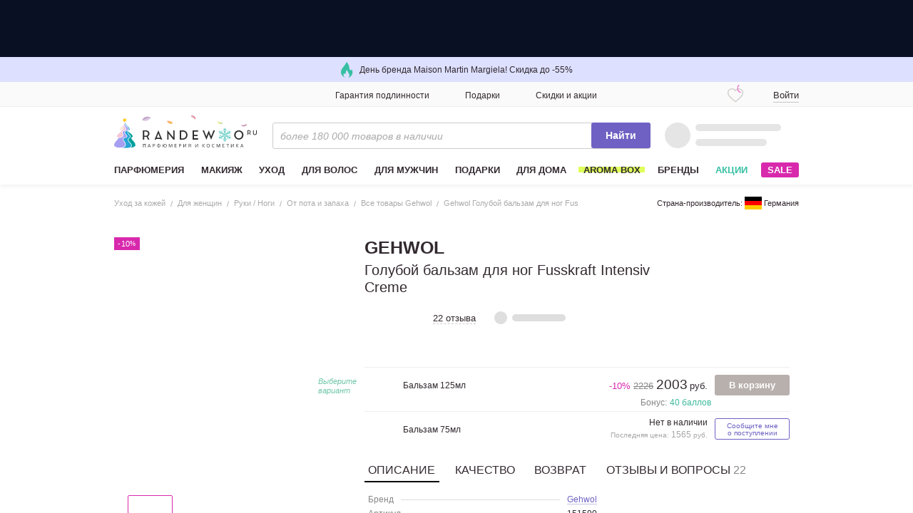

--- FILE ---
content_type: text/css; charset=utf-8
request_url: https://cdn-static.randewoo.ru//assets/187.d308911b62776bdc.css
body_size: 11
content:
.b-favoriteInfo[data-v-87423e46]{display:flex;gap:2px;align-items:center;justify-content:center;min-width:44px;min-height:20px;padding:0 2px;margin-right:25px;background-color:#333;border-radius:30px}.b-favoriteInfo__value[data-v-87423e46]{font-size:11px;font-weight:700;color:#fff}.b-favoriteInfo:not(.b-favoriteInfo--mobile) .b-favoriteInfo__value[data-v-87423e46]{padding-right:2px}.b-favoriteInfo--mobile[data-v-87423e46]{position:absolute;right:0;margin-right:0;border-top-right-radius:0;border-bottom-right-radius:0}


/*# sourceMappingURL=187.d308911b62776bdc.css.map*/

--- FILE ---
content_type: text/css; charset=utf-8
request_url: https://cdn-static.randewoo.ru//assets/125.186dd70c6419b59a.css
body_size: -125
content:
.review-reactions[data-v-5c2b929f]{display:flex;gap:16px}.review-reactions .review-reactions__count[data-v-5c2b929f]{font-size:12px;font-weight:400;line-height:1;color:#888;-webkit-user-select:none;-moz-user-select:none;-ms-user-select:none;user-select:none}.review-reactions .review-reactions__btn[data-v-5c2b929f]{display:flex}.review-reactions .review-reactions__btn-container[data-v-5c2b929f]{display:flex;gap:6px;align-items:center;cursor:pointer}.review-reactions .review-reactions__btn-container--active .review-reactions__btn[data-v-5c2b929f]{--strokeIconColor: #000}.review-reactions .review-reactions__btn-container--active .review-reactions__count[data-v-5c2b929f]{color:#000}.review-reactions .review-reactions__btn-container:hover .review-reactions__btn[data-v-5c2b929f]{--strokeIconColor: #000}.review-reactions .review-reactions__btn-container:hover .review-reactions__count[data-v-5c2b929f]{color:#000}


/*# sourceMappingURL=125.186dd70c6419b59a.css.map*/

--- FILE ---
content_type: text/css; charset=utf-8
request_url: https://cdn-static.randewoo.ru//assets/41.3342a2322444638d.css
body_size: 2319
content:
[data-v-b3fd5d24]:root{--header-height: 45px;--header-top: 0}@-webkit-keyframes slide-bottom-data-v-b3fd5d24{0%{transform:translateY(0)}100%{transform:translateY(100%)}}@keyframes slide-bottom-data-v-b3fd5d24{0%{transform:translateY(0)}100%{transform:translateY(100%)}}@-webkit-keyframes slide-top-data-v-b3fd5d24{0%{transform:translateY(100%)}100%{transform:translateY(0)}}@keyframes slide-top-data-v-b3fd5d24{0%{transform:translateY(100%)}100%{transform:translateY(0)}}@-webkit-keyframes flash-data-v-b3fd5d24{from{transform:scale(0)}50%{opacity:1}}@keyframes flash-data-v-b3fd5d24{from{transform:scale(0)}50%{opacity:1}}@-webkit-keyframes flash-input-loader-data-v-b3fd5d24{from{background-size:0;background-position:center right 18px}to{background-size:16px;background-position:center right 10px}}@keyframes flash-input-loader-data-v-b3fd5d24{from{background-size:0;background-position:center right 18px}to{background-size:16px;background-position:center right 10px}}@-webkit-keyframes blackout-data-v-b3fd5d24{from{background:transparent}20%{background:rgba(0,0,0,0.1)}to{background:transparent}}@keyframes blackout-data-v-b3fd5d24{from{background:transparent}20%{background:rgba(0,0,0,0.1)}to{background:transparent}}@-webkit-keyframes rotate-data-v-b3fd5d24{from{transform:rotate(0deg)}to{transform:rotate(360deg)}}@keyframes rotate-data-v-b3fd5d24{from{transform:rotate(0deg)}to{transform:rotate(360deg)}}@-webkit-keyframes blink-data-v-b3fd5d24{0%{opacity:1}50%{opacity:0.33}100%{opacity:1}}@keyframes blink-data-v-b3fd5d24{0%{opacity:1}50%{opacity:0.33}100%{opacity:1}}.c-productAddPopupModal--mobile[data-v-b3fd5d24]{text-align:center}.c-productAddPopupModal--mobileFullHeight[data-v-b3fd5d24]{height:90dvh}.c-productAddPopupModal--mobileFullHeight[data-v-b3fd5d24] .s-n-popup__contentButtons{border-top:unset;box-shadow:0 0 20px 0 rgba(0,0,0,0.2)}@supports not (height: 90dvh){.c-productAddPopupModal--mobileFullHeight[data-v-b3fd5d24]{height:90vh}}@media screen and (max-width: 320px){.c-productAddPopupModal--mobileFullHeight[data-v-b3fd5d24]{height:80vh}}.c-productAddPopupModal[data-v-b3fd5d24] .s-recommendationsCarousel{margin-top:15px;margin-bottom:25px;border-top:1px #ccc solid}.c-productAddPopupModal[data-v-b3fd5d24] .s-recommendationsCarousel__title{margin-top:40px;margin-bottom:25px}.c-productAddPopup__header[data-v-b3fd5d24]{padding-bottom:25px;margin-bottom:20px;text-align:center;border-bottom:1px #ccc solid}.c-productAddPopup__title[data-v-b3fd5d24]{margin-bottom:0;font-size:18px;letter-spacing:1.1px}.c-productAddPopup__content[data-v-b3fd5d24]{width:100%}.c-productAddPopup__content .headline[data-v-b3fd5d24]{font-size:18px;text-align:center}.c-productAddPopup__addedProduct[data-v-b3fd5d24]{display:flex;align-items:center;min-height:95px;text-align:left}.c-productAddPopup__addedProductImageBox[data-v-b3fd5d24]{display:flex;align-items:center;justify-content:center;width:70px;height:70px;margin-right:20px}.c-productAddPopup__addedProductImage[data-v-b3fd5d24]{flex:0 0 auto;max-width:100%;max-height:100%}.c-productAddPopup__productAddedInfoWrapper[data-v-b3fd5d24]{width:100%}.c-productAddPopup__addedProductInfo[data-v-b3fd5d24]{display:flex;flex-direction:column;align-items:flex-start;justify-content:space-between}.c-productAddPopup__addedProductStepwiseMessage[data-v-b3fd5d24]{display:flex;align-items:center;padding:7px 14px;margin-top:10px;font-size:12px;line-height:1.2;background-color:#ebf8ff}.c-productAddPopup__addedProductStepwiseIcon[data-v-b3fd5d24]{max-height:22px;margin-right:10px;font-size:22px;line-height:22px;color:#58a8f2}.c-productAddPopup__addedProductStepwiseTitle[data-v-b3fd5d24]{text-transform:uppercase}.c-productAddPopup__addedProductTitle[data-v-b3fd5d24]{max-width:230px}.c-productAddPopup__addedProductTitleBrand[data-v-b3fd5d24]{font-size:13px;font-weight:700;text-transform:uppercase}.c-productAddPopup__addedProductTitleName[data-v-b3fd5d24]{font-size:13px;line-height:1.6}.c-productAddPopup__addedProductPriceInfo[data-v-b3fd5d24]{display:flex;flex-direction:row-reverse;align-items:flex-start;font-size:14px}.c-productAddPopup__addedProductPriceInfo--price-wrapper[data-v-b3fd5d24]{display:flex}.c-productAddPopup__addedProductPriceOriginal[data-v-b3fd5d24]{flex-shrink:0;margin-right:7px;color:grey;text-decoration:line-through}.c-productAddPopup__addedProductPrice[data-v-b3fd5d24]{flex-shrink:0;margin-right:7px}.c-productAddPopup__addedProductPrice--bold[data-v-b3fd5d24]{margin-right:3px;font-weight:bold}.c-productAddPopup__addedProductDiscount[data-v-b3fd5d24]{display:flex;flex-shrink:0;align-items:center}.c-productAddPopup__addedProductDiscounts[data-v-b3fd5d24]{display:flex;gap:10px;margin-right:5px}.c-productAddPopup__addedProductDiscounts--discounts-wrapper[data-v-b3fd5d24]{align-self:end}.c-productAddPopup__addedProductDiscountSum[data-v-b3fd5d24]{color:#d829ad}.c-productAddPopup__addedProductDiscountInfo[data-v-b3fd5d24]{align-self:baseline;font-size:11px;color:#bbb;cursor:pointer}.c-productAddPopup__controls[data-v-b3fd5d24]{display:flex;gap:20px;align-items:center;justify-content:center;width:100%}.c-productAddPopup__controls .s-button[data-v-b3fd5d24]{width:150px;height:40px}@media screen and (max-width: 320px){.c-productAddPopup__controls[data-v-b3fd5d24]{flex-wrap:wrap;gap:8px}.c-productAddPopup__controls .s-button[data-v-b3fd5d24]{width:100%;margin-bottom:0}}.c-productAddPopup__contentTitle[data-v-b3fd5d24]{min-height:20px;margin-bottom:10px;text-align:center}.c-productAddPopup__continueBtn[data-v-b3fd5d24]{font-weight:normal}.c-productAddPopup__successBtn[data-v-b3fd5d24]{font-weight:700;color:white;background:#37bfa3;transition:background 0.2s ease}.c-productAddPopup__successBtn--withoutSet br[data-v-b3fd5d24]{display:none}.c-productAddPopup__successBtn--withoutSet .c-productAddPopup__withoutSet[data-v-b3fd5d24]{display:block !important}.c-productAddPopup__continueBtn[data-v-b3fd5d24],.c-productAddPopup__successBtn[data-v-b3fd5d24]{font-size:11px;line-height:14px;text-transform:uppercase}.c-productAddPopup__successBtn[data-v-b3fd5d24]:visited{color:white;background:#37bfa3}.c-productAddPopup__successBtn[data-v-b3fd5d24]:hover{color:white;background:#46caaf}.c-productAddPopup__withoutSet[data-v-b3fd5d24]{font-size:8px}

@-webkit-keyframes pulse{0%{transform:scale(1)}50%{transform:scale(1.1)}100%{transform:scale(1)}}@keyframes pulse{0%{transform:scale(1)}50%{transform:scale(1.1)}100%{transform:scale(1)}}@-webkit-keyframes blink{0%{opacity:1}50%{opacity:0.33}100%{opacity:1}}@keyframes blink{0%{opacity:1}50%{opacity:0.33}100%{opacity:1}}@-webkit-keyframes blackout{from{background:transparent}20%{background:rgba(0,0,0,0.1)}to{background:transparent}}@keyframes blackout{from{background:transparent}20%{background:rgba(0,0,0,0.1)}to{background:transparent}}@-webkit-keyframes flash{from{transform:scale(0)}50%{opacity:1}}@keyframes flash{from{transform:scale(0)}50%{opacity:1}}@-webkit-keyframes flash-input-loader{from{background-size:0;background-position:center right 18px}to{background-size:16px;background-position:center right 10px}}@keyframes flash-input-loader{from{background-size:0;background-position:center right 18px}to{background-size:16px;background-position:center right 10px}}.b-productCardGalleryConstructor__image{height:100%}.b-productCardGalleryConstructor__slideBox{position:relative;display:inline-block;min-width:392px;aspect-ratio:1 / 1;overflow:auto;text-decoration:none;border:none;outline:none}.b-productCardGalleryConstructor__slideBox .b-productCardGalleryConstructor__image{width:100%;height:initial;max-height:initial;cursor:inherit;filter:brightness(90%)}.b-productCardGalleryConstructor__slideBox .b-productCardGalleryConstructor__image--animate{position:absolute;top:0;left:0;will-change:transform;transition:transform 0.5s ease-in-out;transform:rotateY(180deg);-webkit-backface-visibility:hidden;backface-visibility:hidden}.b-productCardGalleryConstructor__slideBox .b-productCardGalleryConstructor__image--active{transform:rotateY(0deg)}.b-productCardGalleryConstructor__slide{display:flex;flex-direction:column;align-items:center;width:100%;height:100%;overflow:hidden}.b-productCardGalleryConstructor__slide[data-zoom-image]{cursor:zoom-in}.b-productCardGalleryConstructor__slideBoxBackground{position:absolute;width:100%;height:100%;left:0;top:0}.b-productCardGalleryConstructor__slideBoxInner{height:100%}.b-productCardGalleryConstructor__slideBoxContent{box-sizing:border-box;display:grid;grid-template-areas:". item-1 . item-2 . item-3 . item-4 .";grid-template-columns:9.1% 11.5% 10.3% 11.5% 10.3% 11.5% 9.5% 20%;width:100%;height:100%;padding:5%;overflow:hidden}.g-icon--check-mark-variant,.b-productCardGalleryConstructor__action,.b-productCardGalleryConstructor__price{box-sizing:border-box;flex-shrink:0}.b-productCardGalleryConstructor__slotWrapper{display:flex;flex-direction:column;height:100%}.b-productCardGalleryConstructor__slotWrapper:nth-child(1){grid-area:item-1}.b-productCardGalleryConstructor__slotWrapper:nth-child(2){grid-area:item-2}.b-productCardGalleryConstructor__slotWrapper:nth-child(3){grid-area:item-3}.b-productCardGalleryConstructor__slotWrapper::before{display:block;height:22%;content:""}.b-productCardGalleryConstructor__slotWrapper .g-icon--check-mark-variant{display:none;flex-grow:1;align-items:center;justify-content:center;padding-top:10px;font-size:20px;color:#01bd9b;z-index:1}.b-productCardGalleryConstructor__action{display:flex;flex-direction:column;flex-grow:1;align-items:center;justify-content:flex-start;margin-top:24px;font-size:9px;line-height:1.3;color:#fff;text-align:center;text-transform:uppercase;cursor:pointer;z-index:1}.b-productCardGalleryConstructor__action::before{display:block;font-size:45px;line-height:1;content:"+"}.b-productCardGalleryConstructor__slot{position:relative;box-sizing:border-box;display:flex;align-items:center;justify-content:center;width:100%;height:55.7%;text-align:center}.b-productCardGalleryConstructor__slot--filled ~ .g-icon--check-mark-variant{display:flex}.b-productCardGalleryConstructor__slot--filled ~ .b-productCardGalleryConstructor__action{display:none}.b-productCardGalleryConstructor__placeholder{font-size:30px;font-weight:700;color:#dedede}.b-productCardGalleryConstructor__case{display:flex;flex-direction:column;grid-area:item-4;height:112%}.b-productCardGalleryConstructor__case::before{display:block;height:16%;content:""}.b-productCardGalleryConstructor__case .b-productCardGalleryConstructor__image{margin-right:1px}.b-productCardGalleryConstructor__case .b-productCardGalleryConstructor__imgWrapper{position:relative;width:87.5%;height:100%;margin-right:1px}.b-productCardGalleryConstructor__caseInner{position:relative;display:flex;justify-content:center;height:89%;text-align:center}.b-productCardGalleryConstructor__price{position:relative;top:-39px;display:flex;flex-direction:column;align-items:center;justify-content:center;height:18%}.b-productCardGalleryConstructor__priceGift{font-size:10px;font-weight:700;line-height:1;color:#d829ad;text-transform:uppercase}.b-productCardGalleryConstructor__priceCurrent{font-size:13px;color:#d829ad}.b-productCardGalleryConstructor__priceCurrentCount{font-size:15px;font-weight:700}.b-productCardGalleryConstructor__priceOriginal{margin-left:4px;font-size:11px;color:#fff;text-decoration:line-through}.b-productCardGalleryConstructor__priceOriginalCount{font-size:13px}.c-productAddPopupPerfumeSetConstructor__assembleSetButton{align-self:center;min-width:244px;padding-top:10px;padding-bottom:9px;margin-bottom:18px;font-size:14px}.mobile .b-productCardGalleryConstructor__slideBox{box-sizing:border-box;width:100%;min-width:initial;max-width:390px}.mobile .b-productCardGalleryConstructor__slotWrapper .g-icon--check-mark-variant{padding-top:6px;font-size:16px}.mobile .b-productCardGalleryConstructor__action::before{font-size:32px}.mobile .b-productCardGalleryConstructor__priceInner{display:flex;flex-wrap:wrap;align-items:baseline;justify-content:center;width:90px}.mobile .b-productCardGalleryConstructor__price{padding-top:10px}.mobile .b-productCardGalleryConstructor__priceCurrent,.mobile .b-productCardGalleryConstructor__priceOriginal{display:inline-flex;align-items:baseline;margin:0}


/*# sourceMappingURL=41.3342a2322444638d.css.map*/

--- FILE ---
content_type: text/javascript; charset=utf-8
request_url: https://cdn-static.randewoo.ru//assets/96.7212250bc7bac28b.chunk.js
body_size: 3377
content:
try{!function(){var t="undefined"!=typeof window?window:"undefined"!=typeof global?global:"undefined"!=typeof globalThis?globalThis:"undefined"!=typeof self?self:{},e=(new t.Error).stack;e&&(t._sentryDebugIds=t._sentryDebugIds||{},t._sentryDebugIds[e]="5f87561e-c639-47fb-bec0-d72a2bd7419a",t._sentryDebugIdIdentifier="sentry-dbid-5f87561e-c639-47fb-bec0-d72a2bd7419a")}()}catch(e){}(window.webpackJsonp=window.webpackJsonp||[]).push([[96],{3424:function(t,e,i){var o=i(3677);"string"==typeof o&&(o=[[t.i,o,""]]),o.locals&&(t.exports=o.locals);(0,i(23).default)("23297cc8",o,!0,{})},3676:function(t,e,i){"use strict";var o=i(3424);i.n(o).a},3677:function(t,e,i){t.exports="data:;base64,Ly8gZXh0cmFjdGVkIGJ5IG1pbmktY3NzLWV4dHJhY3QtcGx1Z2lu"},3682:function(t,e,i){var o=i(3907);"string"==typeof o&&(o=[[t.i,o,""]]),o.locals&&(t.exports=o.locals);(0,i(23).default)("43602fa1",o,!0,{})},3683:function(t,e,i){var o=i(3909);"string"==typeof o&&(o=[[t.i,o,""]]),o.locals&&(t.exports=o.locals);(0,i(23).default)("3c1f6868",o,!0,{})},3906:function(t,e,i){"use strict";var o=i(3682);i.n(o).a},3907:function(t,e,i){t.exports="data:;base64,Ly8gZXh0cmFjdGVkIGJ5IG1pbmktY3NzLWV4dHJhY3QtcGx1Z2lu"},3908:function(t,e,i){"use strict";var o=i(3683);i.n(o).a},3909:function(t,e,i){t.exports="data:;base64,Ly8gZXh0cmFjdGVkIGJ5IG1pbmktY3NzLWV4dHJhY3QtcGx1Z2lu"},492:function(t,e,i){"use strict";i.r(e);var o=i(3),a=i.n(o),n=i(6),l=i.n(n),s=i(3294),r=i(400),d=i(2),c={name:"ModalAllPhotos",components:{VideoMiniature:r.default},props:{productSlug:{type:String,required:!0},isMobile:{type:Boolean,default:!1}},data:function(){return{mediaList:[],metaData:null,loading:!1,hasMore:!0}},computed:{miniatureSize:function(){return this.isMobile?86:160}},methods:{onClick:function(t,e){var i={isGlobal:!0,index:e,mediaItem:t,list:this.mediaList};d.nc.emit(d.Wb,i)},getPhotoSrc:function(t,e){if(void 0===e&&(e=4),!t.imageUrl)return"";var i=+this.miniatureSize*e,o=+this.miniatureSize*e;return t.imageUrl+"?width="+i+"&height="+o},getPhotoSrcSet:function(t){return t.imageUrl?this.getPhotoSrc(t,4)+" 1x, "+this.getPhotoSrc(t,6)+" 2x":""},onScroll:function(){var t=this.$refs.scrollContainer;t.scrollTop+t.clientHeight>=t.scrollHeight&&this.fetchNewItems()},fetchNewItems:function(){var t=this;return l()(a.a.mark((function e(){var i,o,n,l,r;return a.a.wrap((function(e){for(;;)switch(e.prev=e.next){case 0:if(t.hasMore&&!t.loading){e.next=2;break}return e.abrupt("return");case 2:return t.loading=!0,e.prev=3,n=t.mediaList.length||0,e.next=7,Object(s.f)(t.productSlug,n,25);case 7:l=e.sent,(r=(null===(i=l.data)||void 0===i?void 0:i.data)||[]).length<25&&(t.hasMore=!1),t.mediaList=[].concat(t.mediaList,r),t.metaData=null===(o=l.data)||void 0===o?void 0:o.meta;case 12:return e.prev=12,t.loading=!1,e.finish(12);case 15:case"end":return e.stop()}}),e,null,[[3,,12,15]])})))()},initData:function(){var t=this;return l()(a.a.mark((function e(){var i,o,n,l;return a.a.wrap((function(e){for(;;)switch(e.prev=e.next){case 0:return e.prev=0,e.next=3,Object(s.f)(t.productSlug,0,25);case 3:if(l=e.sent,null===(i=l.data)||void 0===i?void 0:i.data){e.next=6;break}return e.abrupt("return");case 6:t.mediaList=null===(o=l.data)||void 0===o?void 0:o.data,t.metaData=null===(n=l.data)||void 0===n?void 0:n.meta,e.next=13;break;case 10:return e.prev=10,e.t0=e.catch(0),e.abrupt("return",e.t0);case 13:case"end":return e.stop()}}),e,null,[[0,10]])})))()}},mounted:function(){var t=this;return l()(a.a.mark((function e(){return a.a.wrap((function(e){for(;;)switch(e.prev=e.next){case 0:t.initData();case 1:case"end":return e.stop()}}),e)})))()}},u=(i(3676),i(62)),h=Object(u.a)(c,(function(){var t=this,e=t.$createElement,i=t._self._c||e;return i("div",{class:["all-photos",{"all-photos--mobile":t.isMobile}]},[i("div",{staticClass:"all-photos__title"},[t._v("\n    "+t._s(t.window.i18n.t("common.PhotoCarousel.allPhotoTitle"))+"\n    "),t.metaData?i("span",{staticClass:"all-photos__title-count"},[t._v("\n      "+t._s(t.metaData.count)+"\n    ")]):t._e()]),t._v(" "),i("div",{staticClass:"all-photos__list-container"},[i("div",{ref:"scrollContainer",staticClass:"all-photos__list",on:{scroll:t.onScroll}},t._l(t.mediaList,(function(e,o){return i("div",{key:o,staticClass:"all-photos__item",style:{width:t.miniatureSize+"px",height:t.miniatureSize+"px"},on:{click:function(i){return t.onClick(e,o)}}},[e.videoUrl?i("VideoMiniature",{attrs:{"miniature-width":t.miniatureSize,"miniature-height":t.miniatureSize,"media-item":e}}):i("img",{staticClass:"all-photos__media-img",attrs:{src:t.getPhotoSrc(e),srcset:t.getPhotoSrcSet(e)}})],1)})),0)])])}),[],!1,null,"7c6fdc90",null);e.default=h.exports},605:function(t,e,i){"use strict";i.r(e);var o=i(3),a=i.n(o),n=i(6),l=i.n(n),s=i(3294),r=i(492),d=i(533),c=i(81),u=i(221),h=i(2),m={name:"PhotoCarousel",components:{Drawer:function(){return Promise.resolve().then(i.bind(null,115))},Modal:function(){return i.e(6).then(i.bind(null,359))},ModalReview:d.default,ModalAllPhotos:r.default},props:{productSlug:{type:String,default:""},miniatureWidth:{type:Number,default:100},miniatureHeight:{type:Number,default:100},playIconSize:{type:Number,default:40},countSlides:{type:Number,default:5},isMobile:{type:Boolean,default:!1}},data:function(){return{modalReviewIsGlobal:!0,mediaCount:0,modalReviewData:[],isLoading:!1,mediaList:[],onClickHandlers:{},isShowModalReview:!1,isShowModalReviewModal:!1,isShowModalModalAllPhotoMobile:!1,activeModalComponent:null,currentReviewGuid:null,currentReviewIndex:0,sliderImgSize:c.b?{width:320,height:487}:{width:394,height:600}}},computed:{miniatureStyle:function(){return"width: "+this.miniatureWidth+"px; height: "+this.miniatureHeight+"px"},playIconStyle:function(){return"width: "+this.playIconSize+"px; height: "+this.playIconSize+"px"}},methods:{getPhotoSrc:function(t,e){if(void 0===e&&(e=4),!t.imageUrl)return"";var i=(+this.miniatureWidth||100)*e,o=(+this.miniatureHeight||100)*e;return t.imageUrl+"?width="+i+"&height="+o},getPhotoSrcSet:function(t){return t.imageUrl?this.getPhotoSrc(t,4)+" 1x, "+this.getPhotoSrc(t,6)+" 2x":""},setClickHandle:function(t){var e=this;this.delegatedClickHandler&&this.$el.removeEventListener("click",this.delegatedClickHandler),this.delegatedClickHandler=function(i){var o=i.target.closest("[data-media-key]");if(o){var a=o.getAttribute("data-media-key"),n=t.findIndex((function(t){return t.imageUrl===a}));-1!==n&&e.onClickHandler(t[n],n)(i)}},this.$el.addEventListener("click",this.delegatedClickHandler)},onOpenFromCommentMiniature:function(t){this.onShowOneReview(t.mediaItem,t.index,t.isGlobal,t.list)},onShowOneReview:function(t,e,i,o){var a=this;this.modalReviewData=o||[],this.isShowModalModalAllPhotoMobile=!1,this.activeModalComponent=null,setTimeout((function(){a.isShowModalReview=!0,a.activeModalComponent="ModalReview",a.isShowModalReviewModal=!0,a.currentReviewGuid=t.commentGuid,a.modalReviewIsGlobal=i,a.currentReviewIndex=e}))},onShowAll:function(){this.isShowModalReviewModal=!1,this.isShowModalReview=!0,this.activeModalComponent="ModalAllPhotos",this.isShowModalModalAllPhotoMobile=!0},onCloseModal:function(){this.isShowModalReview=!1,this.isShowModalReviewModal=!1,this.isShowModalModalAllPhotoMobile=!1,this.activeModalComponent=null},onBack:function(){"ModalReview"===this.activeModalComponent&&(this.activeModalComponent="ModalAllPhotos",this.isShowModalModalAllPhotoMobile=!0,this.isShowModalReviewModal=!1)},onClickHandler:function(t,e){return this.onClickHandlers[t.imageUrl]||(this.onClickHandlers[t.imageUrl]=this.onShowOneReview.bind(null,t,e,!0,this.mediaList)),this.onClickHandlers[t.imageUrl]}},mounted:function(){var t=this;return l()(a.a.mark((function e(){var i,o,n,l,r;return a.a.wrap((function(e){for(;;)switch(e.prev=e.next){case 0:return e.prev=0,e.next=3,Object(s.f)(t.productSlug,0,20);case 3:if(r=e.sent,null===(i=r.data)||void 0===i?void 0:i.data){e.next=6;break}return e.abrupt("return");case 6:t.mediaList=null===(o=r.data)||void 0===o?void 0:o.data,t.mediaCount=null===(n=r.data)||void 0===n||null===(l=n.meta)||void 0===l?void 0:l.count,e.next=13;break;case 10:return e.prev=10,e.t0=e.catch(0),e.abrupt("return",e.t0);case 13:t.$nextTick((function(){var e=t.$refs.carousel;e&&(t.carouselInstance=new u.default(e),t.setClickHandle(t.mediaList))}));case 14:case"end":return e.stop()}}),e,null,[[0,10]])})))()},created:function(){h.nc.on(h.Wb,this.onOpenFromCommentMiniature)},beforeDestroy:function(){h.nc.off(h.Wb,this.onOpenFromCommentMiniature),this.carouselInstance.destroy()}},v=(i(3906),i(3908),i(62)),p=Object(v.a)(m,(function(){var t=this,e=t.$createElement,i=t._self._c||e;return t.mediaList.length?i("div",{staticClass:"b-photo-carousel",class:{"b-photo-carousel--mobile":t.isMobile}},[i("div",{staticClass:"b-photo-carousel__header"},[i("div",{staticClass:"b-photo-carousel__title s-header--5 s-header--modern s-header--pronounced"},[t._v("\n      "+t._s(t.window.i18n.t("common.PhotoCarousel.title"))+"\n    ")]),t._v(" "),i("div",{staticClass:"b-photo-carousel__link-btn s-link",on:{click:t.onShowAll}},[t._v("\n      "+t._s(t.window.i18n.t("common.PhotoCarousel.showAll"))+"\n    ")])]),t._v(" "),i("div",{ref:"carousel",staticClass:"s-carousel",attrs:{"data-carousel-infinite":"false","data-code":"reviewsPhotos","data-recommendation-type":"default","data-carousel-size":t.countSlides,"data-carousel-dots":t.isMobile}},[i("div",{staticClass:"s-carousel__inner swiper",attrs:{"data-role":"carousel_inner"}},[i("div",{staticClass:"swiper-wrapper"},t._l(t.mediaList,(function(e){return i("div",{key:e.imageUrl,staticClass:"s-carousel__item b-photo-carousel__item swiper-slide",attrs:{"data-role":"carousel_item","data-media-key":e.imageUrl}},[i("div",{staticClass:"b-miniature-media"},[e.videoUrl?i("div",{staticClass:"b-miniature-media__video-container"},[i("img",{staticClass:"b-miniature-media__video",style:t.miniatureStyle,attrs:{src:t.getPhotoSrc(e),srcset:t.getPhotoSrcSet(e),loading:"lazy"}}),t._v(" "),i("div",{staticClass:"b-miniature-media__play-img",style:t.playIconStyle})]):i("img",{staticClass:"b-miniature-media__image",style:t.miniatureStyle,attrs:{src:t.getPhotoSrc(e),srcset:t.getPhotoSrcSet(e),loading:"lazy"}})])])})),0),t._v(" "),t.isMobile?i("div",{staticClass:"swiper-pagination"}):t._e()]),t._v(" "),t.isMobile?t._e():i("button",{staticClass:"s-carousel__arrow s-carousel__arrow--prev g-icon g-icon--arrow-left",attrs:{type:"button","data-role":"carousel_prev_btn"}}),t._v(" "),t.isMobile?t._e():i("button",{staticClass:"s-carousel__arrow s-carousel__arrow--next g-icon g-icon--arrow-right",attrs:{type:"button","data-role":"carousel_next_btn"}})]),t._v(" "),t.isMobile?[i("Drawer",{attrs:{visible:t.isShowModalReviewModal,"no-padding":"",size:"100%",direction:"btt","is-closable":!1},on:{"update:visible":function(e){t.isShowModalReviewModal=e}}},[t.isShowModalReviewModal?i("ModalReview",{attrs:{"comment-guid":t.currentReviewGuid,"slider-photo-width":t.sliderImgSize.width,"slider-photo-height":t.sliderImgSize.height,"initial-slide":t.currentReviewIndex,"is-global":t.modalReviewIsGlobal,"media-count":t.mediaCount,"modal-review-data":t.modalReviewData,productSlug:t.productSlug},on:{back:t.onBack,close:t.onCloseModal}}):t._e()],1),t._v(" "),i("Drawer",{attrs:{visible:t.isShowModalModalAllPhotoMobile,"no-padding":"",direction:"btt"},on:{"update:visible":function(e){t.isShowModalModalAllPhotoMobile=e}}},[t.isShowModalModalAllPhotoMobile?i("ModalAllPhotos",{attrs:{"is-mobile":t.isMobile,"product-slug":t.productSlug}}):t._e()],1)]:i("Modal",{attrs:{visible:t.isShowModalReview,"no-padding":"","width-size":"wide",direction:"btt"},on:{closed:t.onCloseModal}},[i(t.activeModalComponent,{tag:"component",attrs:{"comment-guid":t.currentReviewGuid,"slider-photo-width":t.sliderImgSize.width,"slider-photo-height":t.sliderImgSize.height,"initial-slide":t.currentReviewIndex,"is-mobile":t.isMobile,"product-slug":t.productSlug,"is-global":t.modalReviewIsGlobal,"media-count":t.mediaCount,"modal-review-data":t.modalReviewData},on:{close:t.onCloseModal,back:t.onBack}})],1)],2):t._e()}),[],!1,null,"392f32ce",null);e.default=p.exports}}]);
//# sourceMappingURL=96.7212250bc7bac28b.chunk.js.map

--- FILE ---
content_type: text/javascript; charset=utf-8
request_url: https://cdn-static.randewoo.ru//assets/9.d066d50ebbcede2a.chunk.js
body_size: 3941
content:
try{!function(){var t="undefined"!=typeof window?window:"undefined"!=typeof global?global:"undefined"!=typeof globalThis?globalThis:"undefined"!=typeof self?self:{},e=(new t.Error).stack;e&&(t._sentryDebugIds=t._sentryDebugIds||{},t._sentryDebugIds[e]="88f90ebd-32ea-4e0d-958d-786a2647f8a1",t._sentryDebugIdIdentifier="sentry-dbid-88f90ebd-32ea-4e0d-958d-786a2647f8a1")}()}catch(e){}(window.webpackJsonp=window.webpackJsonp||[]).push([[9,22,125,180],{322:function(t,e,i){"use strict";var n=new(i(193).a)({state:{redirect:""},actions:{setRedirect:function(t,e){t.commit("setRedirect",e)}},mutations:{setRedirect:function(t,e){t.redirect=e}}});e.a=n},3294:function(t,e,i){"use strict";i.d(e,"c",(function(){return o})),i.d(e,"a",(function(){return c})),i.d(e,"d",(function(){return r})),i.d(e,"f",(function(){return s})),i.d(e,"e",(function(){return u})),i.d(e,"g",(function(){return d})),i.d(e,"h",(function(){return l})),i.d(e,"b",(function(){return m}));var n=i(15),a=i(26);function o(t,e,i,o){return void 0===e&&(e=0),void 0===i&&(i=10),n.c.get(a.a.product.comments,{params:Object.assign({slug:t,start:e,count:i},o)})}function c(t){var e=t.captchaMd5,i=t.comment,o=t.fallbackRecaptchaTimestamp,c=t.fallbackToken,r=t.recaptchaAction,s=t.recaptchaToken;return n.c.post(a.a.product.comments,{captcha_md5:e,comment:i,fallback_token:c,recaptcha_action:r,recaptcha_token:s,timestamp:o}).then((function(t){return t.data}))}function r(t){return n.c.get("/product_reviews_form",{params:{product_id:t}}).then((function(t){return t.data}))}function s(t,e,i){return void 0===e&&(e=0),void 0===i&&(i=10),n.f.get(a.a.product.reviewImages(t),{params:{offset:e,limit:i}})}function u(t){return n.f.get(a.a.product.review(t))}function d(t,e){return n.c.post(a.a.product.createReaction(t),e)}function l(t,e,i){return n.c.put(a.a.product.updateReaction(t,e),i)}function m(t,e){return n.c.delete(a.a.product.deleteReaction(t,e))}},3307:function(t,e,i){var n=i(3423);"string"==typeof n&&(n=[[t.i,n,""]]),n.locals&&(t.exports=n.locals);(0,i(23).default)("9c88963a",n,!0,{})},3343:function(t,e,i){var n=i(3520);"string"==typeof n&&(n=[[t.i,n,""]]),n.locals&&(t.exports=n.locals);(0,i(23).default)("1aad59fb",n,!0,{})},3422:function(t,e,i){"use strict";var n=i(3307);i.n(n).a},3423:function(t,e,i){t.exports="data:;base64,Ly8gZXh0cmFjdGVkIGJ5IG1pbmktY3NzLWV4dHJhY3QtcGx1Z2lu"},3425:function(t,e,i){var n=i(3679);"string"==typeof n&&(n=[[t.i,n,""]]),n.locals&&(t.exports=n.locals);(0,i(23).default)("5efd3410",n,!0,{})},3519:function(t,e,i){"use strict";var n=i(3343);i.n(n).a},3520:function(t,e,i){t.exports="data:;base64,Ly8gZXh0cmFjdGVkIGJ5IG1pbmktY3NzLWV4dHJhY3QtcGx1Z2lu"},3678:function(t,e,i){"use strict";var n=i(3425);i.n(n).a},3679:function(t,e,i){t.exports="data:;base64,Ly8gZXh0cmFjdGVkIGJ5IG1pbmktY3NzLWV4dHJhY3QtcGx1Z2lu"},3680:function(t,e,i){var n=i(3903);"string"==typeof n&&(n=[[t.i,n,""]]),n.locals&&(t.exports=n.locals);(0,i(23).default)("75aacf4f",n,!0,{})},377:function(t,e,i){"use strict";i.r(e);var n={name:"TheRating",props:{productRatingPercentage:{type:String,default:"0"}}},a=(i(3519),i(62)),o=Object(a.a)(n,(function(){var t=this,e=t.$createElement,i=t._self._c||e;return i("div",{staticClass:"rating rating__filling"},[i("span",{staticClass:"rating__container",style:{width:t.productRatingPercentage+"%"}})])}),[],!1,null,"22020d54",null);e.default=o.exports},3902:function(t,e,i){"use strict";var n=i(3680);i.n(n).a},3903:function(t,e,i){t.exports="data:;base64,Ly8gZXh0cmFjdGVkIGJ5IG1pbmktY3NzLWV4dHJhY3QtcGx1Z2lu"},400:function(t,e,i){"use strict";i.r(e);var n={name:"VideoMiniature",props:{mediaItem:{type:Object,required:!0},miniatureWidth:{type:Number,default:100},miniatureHeight:{type:Number,default:100},playIconSize:{type:Number,default:40}},methods:{getPhotoSrc:function(t,e){if(void 0===e&&(e=4),!t.imageUrl)return"";var i=(+this.miniatureWidth||100)*e,n=(+this.miniatureHeight||100)*e;return t.imageUrl+"?width="+i+"&height="+n},getPhotoSrcSet:function(t){return t.imageUrl?this.getPhotoSrc(t,4)+" 1x, "+this.getPhotoSrc(t,6)+" 2x":""}},computed:{miniatureStyle:function(){return"width: "+this.miniatureWidth+"px; height: "+this.miniatureHeight+"px"},playIconStyle:function(){return"width: "+this.playIconSize+"px; height: "+this.playIconSize+"px"}}},a=(i(3422),i(62)),o=Object(a.a)(n,(function(){var t=this,e=t.$createElement,i=t._self._c||e;return i("div",{staticClass:"video-miniature"},[i("img",{staticClass:"video-miniature__video",style:t.miniatureStyle,attrs:{src:t.getPhotoSrc(t.mediaItem),srcset:t.getPhotoSrcSet(t.mediaItem),loading:"lazy"}}),t._v(" "),i("div",{staticClass:"video-miniature__play-img",style:t.playIconStyle})])}),[],!1,null,"425d2acf",null);e.default=o.exports},404:function(t,e,i){"use strict";var n,a,o,c,r,s,u,d,l,m,v=i(50),f=i(1),h=i(17),p=i(2);e.a=(o=!1,c=!1,r=function(t){return a=t},s=function(){c||(Object(h.c)(a),c=!0)},u=function(){p.nc.emit(p.l)},d=function(){c&&(Object(h.a)(a),c=!1)},l=function(){n||(n=Object(v.a)({content:"<div data-component='auth-form'></div>",closer:!0,afterOpen:s,afterOpenTransitionEnd:u,afterCreate:r,classModificators:{content:["authForm","noPadding"]},afterClose:d})).create(),o=!0,Object(f.w)("auth-form-popup-showing").forEach((function(t){t.addEventListener("click",m)}))},{show:m=function(t){t&&t.preventDefault(),!o&&l(),n.open()},hide:function(){return n.close()},init:l})},493:function(t,e,i){"use strict";i.r(e);var n,a=i(3),o=i.n(a),c=i(6),r=i.n(c),s=i(3294),u=i(222),d=i(322),l=i(404),m=i(81),v=i(109),f=i(2),h=i(120),p=(null===u.a||void 0===u.a||null===(n=u.a.state)||void 0===n?void 0:n.is_authorized)||!1,_={name:"ReviewReactions",components:{IconImage:h.default},props:{comment:{type:Object},isPopup:{default:!1,type:Boolean}},data:function(){var t,e;return{miniatureSize:50,iconSize:"16px",localeComment:this.comment,likesCount:null!==(t=this.comment.likes_count)&&void 0!==t?t:0,dislikesCount:null!==(e=this.comment.dislikes_count)&&void 0!==e?e:0,activeState:null,prevActiveState:null,isLoading:!1}},methods:{onClickReaction:function(t){var e,i;if(!this.isLoading){var n=this.getActiveState(t);(null===(e=this.localeComment)||void 0===e?void 0:e.comment_reaction)&&(null===(i=this.localeComment.comment_reaction)||void 0===i?void 0:i.id)?this.activeState!==n?this.updateReaction(t):this.deleteReaction(t):this.createNewReaction(t)}},createNewReaction:function(t){var e=this;return r()(o.a.mark((function i(){var n;return o.a.wrap((function(i){for(;;)switch(i.prev=i.next){case 0:if(p){i.next=3;break}return e.openAuthModal(),i.abrupt("return");case 3:return e.isLoading=!0,e.activeState=e.getActiveState(t),t?e.likesCount+=1:e.dislikesCount+=1,i.prev=6,i.next=9,Object(s.g)(e.localeComment.id,{reaction:t});case 9:n=i.sent,e.setCommentReactionData({reaction:n.data.reaction,id:n.data.id}),e.prevActiveState=e.activeState,i.next=18;break;case 14:i.prev=14,i.t0=i.catch(6),e.activeState=e.prevActiveState,t?e.likesCount-=1:e.dislikesCount-=1;case 18:e.sendUpdateData(),e.isLoading=!1;case 20:case"end":return i.stop()}}),i,null,[[6,14]])})))()},deleteReaction:function(t){var e=this;return r()(o.a.mark((function i(){return o.a.wrap((function(i){for(;;)switch(i.prev=i.next){case 0:if(p){i.next=3;break}return e.openAuthModal(),i.abrupt("return");case 3:return e.isLoading=!0,e.activeState=null,t?e.likesCount-=1:e.dislikesCount-=1,i.prev=6,i.next=9,Object(s.b)(e.localeComment.id,e.localeComment.comment_reaction.id);case 9:e.setCommentReactionData(null),e.prevActiveState=e.activeState,i.next=17;break;case 13:i.prev=13,i.t0=i.catch(6),e.activeState=e.prevActiveState,t?e.likesCount+=1:e.dislikesCount+=1;case 17:e.sendUpdateData(),e.isLoading=!1;case 19:case"end":return i.stop()}}),i,null,[[6,13]])})))()},updateReaction:function(t){var e=this;return r()(o.a.mark((function i(){var n;return o.a.wrap((function(i){for(;;)switch(i.prev=i.next){case 0:if(p){i.next=3;break}return e.openAuthModal(),i.abrupt("return");case 3:return e.isLoading=!0,e.activeState=e.getActiveState(t),t?(e.likesCount+=1,e.dislikesCount-=1):(e.likesCount-=1,e.dislikesCount+=1),i.prev=6,i.next=9,Object(s.h)(e.localeComment.id,e.localeComment.comment_reaction.id,{reaction:t});case 9:n=i.sent,e.setCommentReactionData({reaction:n.data.reaction,id:n.data.id}),e.prevActiveState=e.activeState,i.next=18;break;case 14:i.prev=14,i.t0=i.catch(6),e.activeState=e.prevActiveState,t?(e.likesCount-=1,e.dislikesCount+=1):(e.likesCount+=1,e.dislikesCount-=1);case 18:e.sendUpdateData(),e.isLoading=!1;case 20:case"end":return i.stop()}}),i,null,[[6,14]])})))()},getActiveState:function(t){return t?"like":"dislike"},setCommentReactionData:function(t){this.$set(this.localeComment,"comment_reaction",t)},openAuthModal:function(){if(this.$emit("close"),!m.b)return d.a.dispatch("setRedirect",window.location.href),void l.a.show();Object(v.b)("/login?tab=login")},sendUpdateData:function(){var t={id:this.comment.id,likesCount:this.likesCount,dislikesCount:this.dislikesCount,activeState:this.activeState,prevActiveState:this.prevActiveState,commentReaction:this.comment.comment_reaction};f.nc.emit(f.Xb,t)},updateData:function(t){this.comment.id!==t.id||this.isPopup||(this.likesCount=t.likesCount,this.dislikesCount=t.dislikesCount,this.activeState=t.activeState,this.prevActiveState=t.prevActiveState,this.setCommentReactionData(t.commentReaction))}},mounted:function(){var t,e;(null===(t=this.localeComment)||void 0===t?void 0:t.comment_reaction)&&(this.activeState=this.getActiveState(null===(e=this.localeComment.comment_reaction)||void 0===e?void 0:e.reaction),this.prevActiveState=this.activeState)},created:function(){f.nc.on(f.Xb,this.updateData)},beforeDestroy:function(){f.nc.off(f.Xb,this.updateData)}},g=(i(3678),i(62)),w=Object(g.a)(_,(function(){var t=this,e=t.$createElement,i=t._self._c||e;return i("div",{staticClass:"review-reactions"},[i("div",{class:["review-reactions__btn-container",{"review-reactions__btn-container--active":"like"===t.activeState}],on:{click:function(e){return t.onClickReaction(!0)}}},[i("div",{staticClass:"review-reactions__btn"},[i("IconImage",{attrs:{dir:"src/vue/assets/images/icons/common-frame/lined",name:"thumbs-up",width:t.iconSize,height:t.iconSize}})],1),t._v(" "),i("div",{staticClass:"review-reactions__count"},[t._v(t._s(t.likesCount))])]),t._v(" "),i("div",{class:["review-reactions__btn-container",{"review-reactions__btn-container--active":"dislike"===t.activeState}],on:{click:function(e){return t.onClickReaction(!1)}}},[i("div",{staticClass:"review-reactions__btn"},[i("IconImage",{attrs:{dir:"src/vue/assets/images/icons/common-frame/lined",name:"thumbs-down",width:t.iconSize,height:t.iconSize}})],1),t._v(" "),i("div",{staticClass:"review-reactions__count"},[t._v(t._s(t.dislikesCount))])])])}),[],!1,null,"5c2b929f",null);e.default=w.exports},534:function(t,e,i){"use strict";i.r(e);var n=i(377),a=i(400),o=i(493),c={name:"ReviewInfo",components:{TheRating:n.default,VideoMiniature:a.default,ReviewReactions:o.default},props:{review:{type:Object,required:!0},miniatureWidth:{type:Number,default:100},miniatureHeight:{type:Number,default:100},initialSlide:{type:Number,default:0},currentSlideIndex:{type:Number,default:0}},computed:{rating:function(){return this.review.score?""+Math.floor(this.review.score/5*100):"0"},formattedComment:function(){return{author:this.review.author,comment_media:this.review.media,created_at:this.review.createdAt,description:this.review.description,is_motivated:this.review.isMotivated,reply:this.review.reply,score:this.review.score,comment_reaction:this.review.commentReaction,id:this.review.id,likes_count:this.review.likesCount,dislikes_count:this.review.dislikesCount}}},methods:{onClickMiniature:function(t,e){this.$emit("selected-miniature",t,e)},onClose:function(){this.$emit("close")}}},r=(i(3902),i(62)),s=Object(r.a)(c,(function(){var t=this,e=t.$createElement,i=t._self._c||e;return i("div",{staticClass:"review-info"},[i("div",{staticClass:"review-info__header"},[i("TheRating",{attrs:{productRatingPercentage:t.rating}}),t._v(" "),t.review.isMotivated?i("div",{staticClass:"review-info__label s-motivatedComment__content"},[i("span",{staticClass:"s-motivatedComment__icon g-icon g-icon--check-mark-variant"}),t._v(" "),i("span",{staticClass:"s-motivatedComment__text"},[t._v("\n        "+t._s(t.window.i18n.t("common.Review.buyOnRandewoo"))+"\n      ")])]):t._e()],1),t._v(" "),i("div",{staticClass:"review-info__description"},[t._v("\n    "+t._s(t.review.description)+"\n  ")]),t._v(" "),i("div",{staticClass:"review-info__user-info"},[i("span",{staticClass:"review-info__user"},[t._v(" "+t._s(t.review.author)+", ")]),t._v(" "),i("span",{staticClass:"review-info__date"},[t._v("\n      "+t._s(t.review.createdAt)+"\n    ")]),t._v(" "),i("ReviewReactions",{staticClass:"review-info__review-reactions",attrs:{comment:t.formattedComment,isPopup:""},on:{close:t.onClose}})],1),t._v(" "),i("div",{staticClass:"review-info__media"},t._l(t.review.media,(function(e,n){return i("div",{key:n,class:["review-info__media-item",{"review-info__media-item--active":n===t.currentSlideIndex}],style:{width:t.miniatureWidth+"px",height:t.miniatureHeight+"px"},on:{click:function(i){return t.onClickMiniature(n,e.imageUrl)}}},[e.videoUrl?i("div",[i("VideoMiniature",{attrs:{"miniature-width":t.miniatureWidth,"miniature-height":t.miniatureHeight,"media-item":e}})],1):i("img",{staticClass:"review-info__media-img",attrs:{src:e.miniature.src,srcset:e.miniature.srcset,width:t.miniatureWidth,height:t.miniatureHeight,loading:"lazy"}})])})),0)])}),[],!1,null,"1d115fd4",null);e.default=s.exports}}]);
//# sourceMappingURL=9.d066d50ebbcede2a.chunk.js.map

--- FILE ---
content_type: image/svg+xml
request_url: https://cdn-static.randewoo.ru//assets/images/flags/24/Germany.5f32e5d5cb39e0b189b7b0d913b3e4ec.svg
body_size: -160
content:
<?xml version="1.0" encoding="UTF-8"?>
<svg xmlns="http://www.w3.org/2000/svg" xmlns:xlink="http://www.w3.org/1999/xlink" width="24px" height="24px" viewBox="0 0 24 18" version="1.1">
<g id="surface1">
<path style=" stroke:none;fill-rule:nonzero;fill:rgb(100%,80%,0%);fill-opacity:1;" d="M 0 12 L 24 12 L 24 18 L 0 18 Z M 0 12 "/>
<path style=" stroke:none;fill-rule:nonzero;fill:rgb(0%,0%,0.392157%);fill-opacity:1;" d="M 0 0 L 24 0 L 24 6 L 0 6 Z M 0 0 "/>
<path style=" stroke:none;fill-rule:nonzero;fill:rgb(100%,0%,0%);fill-opacity:1;" d="M 0 6 L 24 6 L 24 12 L 0 12 Z M 0 6 "/>
</g>
</svg>


--- FILE ---
content_type: text/javascript; charset=utf-8
request_url: https://cdn-static.randewoo.ru//assets/119.087fa4e9eb1d5460.chunk.js
body_size: 1285
content:
try{!function(){var e="undefined"!=typeof window?window:"undefined"!=typeof global?global:"undefined"!=typeof globalThis?globalThis:"undefined"!=typeof self?self:{},t=(new e.Error).stack;t&&(e._sentryDebugIds=e._sentryDebugIds||{},e._sentryDebugIds[t]="94426725-7cc2-454b-9652-ae0018b6f59d",e._sentryDebugIdIdentifier="sentry-dbid-94426725-7cc2-454b-9652-ae0018b6f59d")}()}catch(e){}(window.webpackJsonp=window.webpackJsonp||[]).push([[119,180],{3307:function(e,t,i){var r=i(3423);"string"==typeof r&&(r=[[e.i,r,""]]),r.locals&&(e.exports=r.locals);(0,i(23).default)("9c88963a",r,!0,{})},3422:function(e,t,i){"use strict";var r=i(3307);i.n(r).a},3423:function(e,t,i){e.exports="data:;base64,Ly8gZXh0cmFjdGVkIGJ5IG1pbmktY3NzLWV4dHJhY3QtcGx1Z2lu"},3698:function(e,t,i){var r=i(3922);"string"==typeof r&&(r=[[e.i,r,""]]),r.locals&&(e.exports=r.locals);(0,i(23).default)("6cdcb46b",r,!0,{})},3921:function(e,t,i){"use strict";var r=i(3698);i.n(r).a},3922:function(e,t,i){e.exports="data:;base64,Ly8gZXh0cmFjdGVkIGJ5IG1pbmktY3NzLWV4dHJhY3QtcGx1Z2lu"},400:function(e,t,i){"use strict";i.r(t);var r={name:"VideoMiniature",props:{mediaItem:{type:Object,required:!0},miniatureWidth:{type:Number,default:100},miniatureHeight:{type:Number,default:100},playIconSize:{type:Number,default:40}},methods:{getPhotoSrc:function(e,t){if(void 0===t&&(t=4),!e.imageUrl)return"";var i=(+this.miniatureWidth||100)*t,r=(+this.miniatureHeight||100)*t;return e.imageUrl+"?width="+i+"&height="+r},getPhotoSrcSet:function(e){return e.imageUrl?this.getPhotoSrc(e,4)+" 1x, "+this.getPhotoSrc(e,6)+" 2x":""}},computed:{miniatureStyle:function(){return"width: "+this.miniatureWidth+"px; height: "+this.miniatureHeight+"px"},playIconStyle:function(){return"width: "+this.playIconSize+"px; height: "+this.playIconSize+"px"}}},n=(i(3422),i(62)),o=Object(n.a)(r,(function(){var e=this,t=e.$createElement,i=e._self._c||t;return i("div",{staticClass:"video-miniature"},[i("img",{staticClass:"video-miniature__video",style:e.miniatureStyle,attrs:{src:e.getPhotoSrc(e.mediaItem),srcset:e.getPhotoSrcSet(e.mediaItem),loading:"lazy"}}),e._v(" "),i("div",{staticClass:"video-miniature__play-img",style:e.playIconStyle})])}),[],!1,null,"425d2acf",null);t.default=o.exports},614:function(e,t,i){"use strict";i.r(t);var r=i(21),n=i.n(r),o=i(400),a=i(2);function c(e,t){var i=Object.keys(e);if(Object.getOwnPropertySymbols){var r=Object.getOwnPropertySymbols(e);t&&(r=r.filter((function(t){return Object.getOwnPropertyDescriptor(e,t).enumerable}))),i.push.apply(i,r)}return i}function u(e){for(var t=1;t<arguments.length;t++){var i=null!=arguments[t]?arguments[t]:{};t%2?c(Object(i),!0).forEach((function(t){n()(e,t,i[t])})):Object.getOwnPropertyDescriptors?Object.defineProperties(e,Object.getOwnPropertyDescriptors(i)):c(Object(i)).forEach((function(t){Object.defineProperty(e,t,Object.getOwnPropertyDescriptor(i,t))}))}return e}var s={name:"ReviewMediaMiniatures",components:{VideoMiniature:o.default},props:{comment:{type:Object},isMobile:{type:Boolean,default:!1}},data:function(){return{miniatureSize:50}},computed:{commentMedia:function(){var e;return(null===(e=this.comment)||void 0===e?void 0:e.comment_media.map((function(e){return{slug:e.slug,imageUrl:e.image_url,videoUrl:(null==e?void 0:e.video_url)||""}})))||[]}},methods:{onClickMiniature:function(e,t){var i={isGlobal:!1,index:t,mediaItem:u({},e,{commentGuid:this.comment.guid})};a.nc.emit(a.Wb,i)},getPhotoSrc:function(e,t){if(void 0===t&&(t=4),!e.imageUrl)return"";var i=(+this.miniatureSize||50)*t,r=(+this.miniatureSize||50)*t;return e.imageUrl+"?width="+i+"&height="+r},getPhotoSrcSet:function(e){return e.imageUrl?this.getPhotoSrc(e,4)+" 1x, "+this.getPhotoSrc(e,6)+" 2x":""}}},l=(i(3921),i(62)),d=Object(l.a)(s,(function(){var e=this,t=e.$createElement,i=e._self._c||t;return e.commentMedia.length?i("div",{class:["review-media__list",{"review-media__list--mobile":e.isMobile}]},e._l(e.commentMedia,(function(t,r){return i("div",{key:t.slug,staticClass:"review-media__item",style:{width:e.miniatureSize+"px",height:e.miniatureSize+"px"},on:{click:function(i){return e.onClickMiniature(t,r)}}},[t.videoUrl?i("VideoMiniature",{attrs:{"miniature-width":e.miniatureSize,"miniature-height":e.miniatureSize,"media-item":t}}):i("img",{staticClass:"review-media__image",attrs:{src:e.getPhotoSrc(t),srcset:e.getPhotoSrcSet(t),loading:"lazy"}})],1)})),0):e._e()}),[],!1,null,"0dcfdb93",null);t.default=d.exports}}]);
//# sourceMappingURL=119.087fa4e9eb1d5460.chunk.js.map

--- FILE ---
content_type: text/javascript; charset=utf-8
request_url: https://cdn-static.randewoo.ru//assets/44.9336ad378f0f514d.chunk.js
body_size: 4667
content:
try{!function(){var e="undefined"!=typeof window?window:"undefined"!=typeof global?global:"undefined"!=typeof globalThis?globalThis:"undefined"!=typeof self?self:{},i=(new e.Error).stack;i&&(e._sentryDebugIds=e._sentryDebugIds||{},e._sentryDebugIds[i]="8b114a9f-f91a-488c-aaf8-9dfa29e870ed",e._sentryDebugIdIdentifier="sentry-dbid-8b114a9f-f91a-488c-aaf8-9dfa29e870ed")}()}catch(e){}(window.webpackJsonp=window.webpackJsonp||[]).push([[44,27],{363:function(e,i,t){"use strict";t.r(i);var a=t(221),n=t(19),r=t.n(n),s={name:"TheCarousel",props:{entities:{type:Array,required:!0},isCenterMode:{type:Boolean,default:!1},isHiddenArrows:{type:Boolean,default:!1},isHiddenDots:{type:Boolean,default:!1},isHiddenPagination:{type:Boolean,default:!1},initialSlide:{type:Number,default:0},isInfinity:{type:Boolean,default:!1},isManipulationSlides:{type:Boolean,default:!1},noNeedReinitAfterSlideInitialChanging:{type:Boolean,default:!1},slidesToShow:{type:Number,required:!0},currentSlideIndex:{type:Number,default:0},fade:{type:Boolean,default:!1},listName:{type:String,default:""}},data:function(){return{carouselInstance:null,needReinitCarousel:!1,disabled:!1}},created:function(){var e=this;this.additionToIndex=0,this.previousRealIndex=0,this.isManipulationSlides&&(this.addSlides=function(i,t,a){var n=i.realIndex,r=t.map((function(i){var t=e.$createElement("div",{class:"s-carousel__item carousel__item swiper-slide"},e.$scopedSlots.default(i));return e.createHTMLFromVNode(t)}));return i.addSlide(a,r),n})},mounted:function(){this.init()},methods:{createHTMLFromVNode:function(e){var i=new r.a({render:function(){return e}}),t=document.createElement("div");i.$mount(t);var a=i.$el;return i.$destroy(),a},init:function(e){var i,t;(this.carouselInstance=new a.default(this.$el,{activeIndexChange:this.activeIndexChange,slideChangeTransitionEnd:this.slideChangeTransitionEnd}),e)&&(null===(i=this.$refs.prevArrow)||void 0===i||i.removeAttribute("disabled"),null===(t=this.$refs.nextArrow)||void 0===t||t.removeAttribute("disabled"),this.carouselInstance.carousel.allowTouchMove=!0,this.carouselInstance.carousel.allowSlideNext=!0,this.carouselInstance.carousel.allowSlidePrev=!0)},activeIndexChange:function(e){var i=e.realIndex;this.$emit("activeIndexChange",this.previousRealIndex,i),this.previousRealIndex=i},slideChangeTransitionEnd:function(e){var i=e.activeIndex,t=e.previousIndex;this.$emit("slideChangeTransitionEnd",t,i)}},updated:function(){this.needReinitCarousel&&(this.init(this.needReinitCarousel),this.needReinitCarousel=!1)},watch:{entities:function(){var e;this.additionToIndex=Math.floor(1e5*Math.random()),null===(e=this.carouselInstance)||void 0===e||e.destroy(),this.needReinitCarousel=!0},initialSlide:function(){this.noNeedReinitAfterSlideInitialChanging||(this.needReinitCarousel=!0)},currentSlideIndex:function(){this.carouselInstance.carousel.slideToLoop(this.currentSlideIndex,0,!1)}},beforeDestroy:function(){var e;null===(e=this.carouselInstance)||void 0===e||e.destroy()}},o=t(62),d=Object(o.a)(s,(function(){var e=this,i=e.$createElement,t=e._self._c||i;return t("div",{class:["s-carousel","s-carousel--size-"+e.slidesToShow],attrs:{"data-role":"carousel","data-carousel-dots":!e.isHiddenDots,"data-carousel-infinite":e.isInfinity,"data-carousel-size":e.slidesToShow,"data-center-mode":e.isCenterMode,"data-initial-slide":e.initialSlide,"data-is-manipulation-slides":e.isManipulationSlides,"data-fade":e.fade,"data-list-name":e.listName}},[t("div",{key:e.additionToIndex,staticClass:"swiper s-carousel__inner",attrs:{"data-role":"carousel_inner"}},[t("div",{staticClass:"swiper-wrapper"},e._l(e.entities,(function(i,a){return t("div",{key:e.additionToIndex+"-"+a,staticClass:"s-carousel__item carousel__item swiper-slide",attrs:{"data-role":"carousel_item"}},[e._t("default",null,null,Object.assign({},i,{position:a+1}))],2)})),0),e._v(" "),e.isHiddenPagination?e._e():t("div",{staticClass:"swiper-pagination"})]),e._v(" "),!e.isHiddenArrows&&e.entities.length>e.slidesToShow?[t("button",{ref:"prevArrow",staticClass:"s-carousel__arrow s-carousel__arrow--prev g-icon g-icon--arrow-left",attrs:{type:"button","data-role":"carousel_prev_btn"}}),e._v(" "),t("button",{ref:"nextArrow",staticClass:"s-carousel__arrow s-carousel__arrow--next g-icon g-icon--arrow-right",attrs:{type:"button","data-role":"carousel_next_btn"}})]:e._e()],2)}),[],!1,null,null,null);i.default=d.exports},3681:function(e,i,t){var a=t(3905);"string"==typeof a&&(a=[[e.i,a,""]]),a.locals&&(e.exports=a.locals);(0,t(23).default)("32071191",a,!0,{})},3904:function(e,i,t){"use strict";var a=t(3681);t.n(a).a},3905:function(e,i,t){e.exports="data:;base64,Ly8gZXh0cmFjdGVkIGJ5IG1pbmktY3NzLWV4dHJhY3QtcGx1Z2lu"},533:function(e,i,t){"use strict";t.r(i);var a=t(21),n=t.n(a),r=t(3),s=t.n(r),o=t(6),d=t.n(o),l=t(81),u=t(13),c=t(377),h=t(363),v=t(128),f=t(534),m=t(115),w=t(3294),p=t(1);function g(e,i){var t=Object.keys(e);if(Object.getOwnPropertySymbols){var a=Object.getOwnPropertySymbols(e);i&&(a=a.filter((function(i){return Object.getOwnPropertyDescriptor(e,i).enumerable}))),t.push.apply(t,a)}return t}function _(e){for(var i=1;i<arguments.length;i++){var t=null!=arguments[i]?arguments[i]:{};i%2?g(Object(t),!0).forEach((function(i){n()(e,i,t[i])})):Object.getOwnPropertyDescriptors?Object.defineProperties(e,Object.getOwnPropertyDescriptors(t)):g(Object(t)).forEach((function(i){Object.defineProperty(e,i,Object.getOwnPropertyDescriptor(t,i))}))}return e}var b={name:"ModalReview",components:{Carousel:h.default,Spinner:v.default,ReviewInfo:f.default,TheRating:c.default,Drawer:m.default},props:{productSlug:{type:String,required:!0},commentGuid:{type:String,required:!0},sliderPhotoWidth:{type:Number,default:394},sliderPhotoHeight:{type:Number,default:600},miniatureWidth:{type:Number,default:100},miniatureHeight:{type:Number,default:100},initialSlide:{type:Number,default:0},isGlobal:{type:Boolean,default:!0},mediaCount:{type:Number,default:0},modalReviewData:{type:Array,default:function(){return[]}}},data:function(){return{allMediaList:[],reviewData:null,isHiddenArrows:l.b,currentSlideIndex:this.initialSlide,currentCommentGuid:this.commentGuid,isMobile:l.b,isShowInfoDrawer:!1,isIOS:!1,isLoadingReviewData:!1,isLoadingMediaList:!1,hasMore:!0,currentMediaCount:this.mediaCount}},computed:{rating:function(){var e;return(null===(e=this.reviewData)||void 0===e?void 0:e.score)?""+Math.floor(this.reviewData.score/5*100):"0"},countText:function(){var e;return(this.currentSlideIndex+1||0)+"/"+(this.isGlobal?this.currentMediaCount||0:(null===(e=this.reviewData)||void 0===e?void 0:e.media.length)||0)},currentActiveMedia:function(){return this.mediaList[this.currentSlideIndex]||null},mediaList:function(){var e;return this.isGlobal?this.allMediaList:(null===(e=this.reviewData)||void 0===e?void 0:e.media)||[]},isLoading:function(){return this.isLoadingReviewData||this.isLoadingMediaList},activeReviewMiniatureIndex:function(){var e=this;return this.isGlobal?this.reviewData?this.reviewData.media.findIndex((function(i){var t;return i.imageUrl===(null===(t=e.currentActiveMedia)||void 0===t?void 0:t.imageUrl)})):0:this.currentSlideIndex},isShowSpinner:function(){return this.isMobile&&this.isGlobal?!this.mediaList.length:!this.mediaList.length||!this.reviewData}},methods:{onBack:function(){this.$emit("back")},onClose:function(){this.$emit("close")},getPhotoSrc:function(e,i,t){if(!e)return"";if(this.isMobile){var a=e+"?width="+2*window.screen.width;return{normal:a,srcset:a+" 1x, "+e+" 2x",blur:e+"?width=16&height=16"}}var n=e+"?width="+2*+i+"&height="+2*+t;return{normal:n,srcset:n+" 1x, "+e+" 2x"}},getPhotoSrcMiniature:function(e,i){return void 0===i&&(i=4),e?e+"?width="+(+this.miniatureWidth||100)*i+"&height="+(+this.miniatureHeight||100)*i:""},getPhotoSrcSetMiniature:function(e){return e?this.getPhotoSrcMiniature(e,4)+" 1x, "+this.getPhotoSrcMiniature(e,6)+" 2x":""},changeCurrentSlide:function(e,i){var t,a=null===(t=this.mediaList[i])||void 0===t?void 0:t.commentGuid;a&&(this.currentCommentGuid=a),this.currentSlideIndex!==i&&this.pauseAllVideos(),this.currentSlideIndex=i,this.allMediaList.length<=this.currentSlideIndex+20&&this.isGlobal&&this.fetchMediaList()},pauseAllVideos:function(){Object(p.q)("modal-review__slider-video",this.$refs.carousel.$el).forEach((function(e){e.pause()}))},selectMiniatureFromInfo:function(e,i){var t=e;this.isGlobal&&(t=this.mediaList.findIndex((function(e){return e.imageUrl===i}))),this.$refs.carousel.carouselInstance.goTo(t),this.playVideo()},fetchReviewData:function(){var e=this;return d()(s.a.mark((function i(){var t,a,n,r,o;return s.a.wrap((function(i){for(;;)switch(i.prev=i.next){case 0:return i.prev=0,e.isLoadingReviewData=!0,i.next=4,Object(w.e)(e.currentCommentGuid);case 4:if(r=i.sent,null===(t=r.data)||void 0===t?void 0:t.data){i.next=7;break}return i.abrupt("return");case 7:o=(null===(a=r.data.data)||void 0===a?void 0:a.media)||[],r.data.data.media=o.map((function(i){return e.getFormattedMediaItem(i)})),e.reviewData=null===(n=r.data)||void 0===n?void 0:n.data,i.next=16;break;case 12:return i.prev=12,i.t0=i.catch(0),e.reviewData=null,i.abrupt("return",Object(u.b)(i.t0));case 16:return i.prev=16,e.isLoadingReviewData=!1,i.finish(16);case 19:case"end":return i.stop()}}),i,null,[[0,12,16,19]])})))()},fetchMediaList:function(){var e=this;return d()(s.a.mark((function i(){var t,a,n,r,o,d,l;return s.a.wrap((function(i){for(;;)switch(i.prev=i.next){case 0:if(e.hasMore&&!e.isLoadingMediaList){i.next=2;break}return i.abrupt("return");case 2:return e.isLoadingMediaList=!0,i.prev=3,o=e.allMediaList.length||0,i.next=7,Object(w.f)(e.productSlug,o,20);case 7:d=i.sent,e.currentMediaCount=(null===(t=d.data)||void 0===t||null===(a=t.meta)||void 0===a?void 0:a.count)||0,(l=(null===(n=d.data)||void 0===n||null===(r=n.data)||void 0===r?void 0:r.map((function(i){return e.getFormattedMediaItem(i)})))||[]).length<20&&(e.hasMore=!1),e.allMediaList=[].concat(e.allMediaList,l);case 12:return i.prev=12,e.isLoadingMediaList=!1,i.finish(12);case 15:case"end":return i.stop()}}),i,null,[[3,,12,15]])})))()},getFormattedMediaItem:function(e){return e.videoUrl?_({},e,{blur:e.imageUrl+"?width=16&height=16"}):_({},e,{slider:_({},this.getPhotoSrc(e.imageUrl,this.sliderPhotoWidth,this.sliderPhotoHeight)),miniature:{src:this.getPhotoSrcMiniature(e.imageUrl),srcset:this.getPhotoSrcSetMiniature(e.imageUrl)}})},checkIOS:function(){document.querySelector("html").classList.contains("ios")?this.isIOS=!0:this.isIOS=!1},playVideo:function(){var e=this.mediaList[this.currentSlideIndex];(null==e?void 0:e.videoUrl)&&document.querySelector('[data-url="'+e.videoUrl+'"]').play()}},watch:{currentCommentGuid:function(){this.reviewData=null,this.fetchReviewData()}},mounted:function(){var e=this;return d()(s.a.mark((function i(){var t;return s.a.wrap((function(i){for(;;)switch(i.prev=i.next){case 0:return e.checkIOS(),i.next=3,e.fetchReviewData();case 3:if(!e.isGlobal){i.next=12;break}if(e.allMediaList=null===(t=e.modalReviewData)||void 0===t?void 0:t.map((function(i){return e.getFormattedMediaItem(i)})),!(e.allMediaList.length<=e.currentSlideIndex+20)){i.next=9;break}return i.next=9,e.fetchMediaList();case 9:setTimeout(e.playVideo),i.next=13;break;case 12:setTimeout(e.playVideo);case 13:case"end":return i.stop()}}),i)})))()}},I=(t(3904),t(62)),x=Object(I.a)(b,(function(){var e=this,i=e.$createElement,t=e._self._c||i;return t("div",{staticClass:"modal-review"},[t("div",{staticClass:"modal-review__slider"},[e.isMobile?t("div",{staticClass:"modal-review__mobile-header"},[e.isGlobal?t("div",{staticClass:"modal-review__back g-icon g-icon--arrow-left",on:{click:e.onBack}}):e._e(),e._v(" "),t("div",{staticClass:"modal-review__count"},[e._v(e._s(e.countText))]),e._v(" "),e.isGlobal?e._e():t("div",{staticClass:"modal-review__close g-icon g-icon--close-icon",on:{click:e.onClose}})]):e.isGlobal?t("div",{staticClass:"modal-review__back g-icon g-icon--arrow-left",on:{click:e.onBack}},[t("span",{staticClass:"modal-review__back-text"},[e._v("\n        "+e._s(e.window.i18n.t("common.PhotoCarousel.backBtntext"))+"\n      ")])]):e._e(),e._v(" "),e.isShowSpinner?t("Spinner"):t("Carousel",{ref:"carousel",attrs:{entities:e.mediaList,"is-hidden-arrows":e.isHiddenArrows,"is-hidden-dots":"","initial-slide":e.currentSlideIndex,"current-slide-index":e.currentSlideIndex,"no-need-reinit-after-slide-initial-changing":"","is-infinity":"","slides-to-show":1,fade:""},on:{activeIndexChange:e.changeCurrentSlide},scopedSlots:e._u([{key:"default",fn:function(i){var a=i.slider,n=i.videoUrl,r=i.imageUrl,s=i.blur;return[t("div",{class:["modal-review__slide-wrapper",{"modal-review__slide-wrapper--video":n}],style:e.isMobile?"":{width:e.sliderPhotoWidth+"px",height:e.sliderPhotoHeight+"px"}},[n?t("video",{staticClass:"modal-review__slider-video",attrs:{width:e.isMobile?"":e.sliderPhotoWidth,height:e.isMobile?"":e.sliderPhotoHeight,src:n,poster:r,"data-url":n,preload:"none",controls:"",muted:""},domProps:{muted:!0}}):t("img",{staticClass:"modal-review__slider-img",attrs:{src:a.normal,srcset:a.srcset,loading:"lazy"}}),e._v(" "),e.isMobile&&!e.isIOS?t("img",{staticClass:"modal-review__slider-blur",attrs:{src:n?s:a.blur,loading:"lazy"}}):e._e(),e._v(" "),e.isMobile&&e.reviewData?t("transition",{attrs:{name:"fade"}},[t("div",{staticClass:"modal-review__short-review"},[t("div",{staticClass:"modal-review__short-rating"},[t("TheRating",{attrs:{productRatingPercentage:e.rating}})],1),e._v(" "),t("div",{staticClass:"modal-review__short-description-container",on:{click:function(i){e.isShowInfoDrawer=!0}}},[t("div",{staticClass:"modal-review__short-description"},[e._v("\n                "+e._s(e.reviewData.description)+"\n              ")]),e._v(" "),t("div",{staticClass:"modal-review__all-review-link"},[e._v("\n                "+e._s(e.window.i18n.t("common.PhotoCarousel.allReviewLink"))+"\n              ")])])])]):e._e()],1)]}}])})],1),e._v(" "),e.isMobile?t("Drawer",{attrs:{visible:e.isShowInfoDrawer,"no-padding":"",direction:"btt"},on:{"update:visible":function(i){e.isShowInfoDrawer=i}},scopedSlots:e._u([{key:"header",fn:function(){return[t("div",{staticClass:"review-info-drawer__header"},[e._v("\n        "+e._s(e.window.i18n.t("common.PhotoCarousel.reviewInfoHeader"))+"\n      ")])]},proxy:!0}])},[e._v(" "),t("div",{staticClass:"review-info-drawer"},[t("div",{staticClass:"review-info-drawer__container"},[e.reviewData?t("ReviewInfo",{attrs:{review:e.reviewData,"miniature-width":e.miniatureWidth,"miniature-height":e.miniatureHeight,"initial-slide":e.initialSlide,"current-slide-index":e.activeReviewMiniatureIndex},on:{"selected-miniature":e.selectMiniatureFromInfo,close:e.onClose}}):e._e()],1)])]):t("section",{staticClass:"modal-review__info"},[e.reviewData&&!e.isLoading?t("ReviewInfo",{attrs:{review:e.reviewData,"miniature-width":e.miniatureWidth,"miniature-height":e.miniatureHeight,"initial-slide":e.initialSlide,"current-slide-index":e.activeReviewMiniatureIndex},on:{"selected-miniature":e.selectMiniatureFromInfo,close:e.onClose}}):e._e()],1)],1)}),[],!1,null,"b9292a46",null);i.default=x.exports}}]);
//# sourceMappingURL=44.9336ad378f0f514d.chunk.js.map

--- FILE ---
content_type: text/javascript; charset=utf-8
request_url: https://cdn-static.randewoo.ru//assets/187.dce338fbf2bdc873.chunk.js
body_size: 797
content:
try{!function(){var t="undefined"!=typeof window?window:"undefined"!=typeof global?global:"undefined"!=typeof globalThis?globalThis:"undefined"!=typeof self?self:{},e=(new t.Error).stack;e&&(t._sentryDebugIds=t._sentryDebugIds||{},t._sentryDebugIds[e]="d0a64069-a3e5-415c-be9a-b6870cb15258",t._sentryDebugIdIdentifier="sentry-dbid-d0a64069-a3e5-415c-be9a-b6870cb15258")}()}catch(e){}(window.webpackJsonp=window.webpackJsonp||[]).push([[187],{3721:function(t,e,a){var n=a(3951);"string"==typeof n&&(n=[[t.i,n,""]]),n.locals&&(t.exports=n.locals);(0,a(23).default)("49870ca8",n,!0,{})},3950:function(t,e,a){"use strict";var n=a(3721);a.n(n).a},3951:function(t,e,a){t.exports="data:;base64,Ly8gZXh0cmFjdGVkIGJ5IG1pbmktY3NzLWV4dHJhY3QtcGx1Z2lu"},623:function(t,e,a){"use strict";a.r(e);var n=a(2),o=a(1),i=a(120),r={color:"#ffffff",name:"heart-filled",path:"src/vue/assets/images/icons/common-frame/filled",size:"14px"},s={name:"FavoriteInfoWidget",components:{IconImage:i.default},props:{productId:{type:Number,default:0},initialTotalFavorite:{type:Number,default:0}},data:function(){return{hasIncremented:!1,hasDecremented:!1,totalFavorite:this.initialTotalFavorite}},computed:{deviceType:function(){return o.c},formattedCurrentValue:function(){return this.formatNumber(this.totalFavorite)},iconData:function(){return r}},created:function(){n.nc.on(n.X,this.updateFavoritesList)},beforeDestroy:function(){n.nc.off(n.X,this.updateFavoritesList)},methods:{formatNumber:function(t){if(t<1e3)return t.toString();var e=Math.floor(Math.log10(t)/3),a=t/Math.pow(10,3*e),n=Math.floor(10*a)/10;return(n%1==0?n.toFixed(0):n.toFixed(1))+["k","M","B","T"][e-1]},updateFavoritesList:function(t){t.ids.includes(this.productId)?this.hasIncremented||(this.totalFavorite+=1,this.hasIncremented=!0,this.hasDecremented=!1):this.hasDecremented||(this.totalFavorite-=1,this.hasDecremented=!0,this.hasIncremented=!1)}}},c=(a(3950),a(62)),d=Object(c.a)(s,(function(){var t=this,e=t.$createElement,a=t._self._c||e;return a("div",{class:["b-favoriteInfo","b-favoriteInfo--"+t.deviceType]},[a("IconImage",{staticClass:"b-favoriteInfo__heart-icon",attrs:{dir:t.iconData.path,name:t.iconData.name,"fill-color":t.iconData.color,height:t.iconData.size,width:t.iconData.size}}),t._v(" "),a("span",{staticClass:"b-favoriteInfo__value"},[t._v(t._s(t.formattedCurrentValue))])],1)}),[],!1,null,"87423e46",null);e.default=d.exports}}]);
//# sourceMappingURL=187.dce338fbf2bdc873.chunk.js.map

--- FILE ---
content_type: text/javascript; charset=utf-8
request_url: https://cdn-static.randewoo.ru//assets/95.6ffc6dd8faf66302.chunk.js
body_size: 1084
content:
try{!function(){var e="undefined"!=typeof window?window:"undefined"!=typeof global?global:"undefined"!=typeof globalThis?globalThis:"undefined"!=typeof self?self:{},t=(new e.Error).stack;t&&(e._sentryDebugIds=e._sentryDebugIds||{},e._sentryDebugIds[t]="be6c4eac-cb26-472c-ba43-d59068ace520",e._sentryDebugIdIdentifier="sentry-dbid-be6c4eac-cb26-472c-ba43-d59068ace520")}()}catch(e){}(window.webpackJsonp=window.webpackJsonp||[]).push([[95,139,140,273,279,292],{3448:function(e,t,n){var i=n(3736);"string"==typeof i&&(i=[[e.i,i,""]]),i.locals&&(e.exports=i.locals);(0,n(23).default)("64598ec1",i,!0,{})},3449:function(e,t,n){var i=n(3738);"string"==typeof i&&(i=[[e.i,i,""]]),i.locals&&(e.exports=i.locals);(0,n(23).default)("5906b65b",i,!0,{})},358:function(e,t,n){"use strict";n.r(t);var i=n(11);t.default=function(e,t){var n=e.desktop,a=e.mobile;return void 0===t&&(t={}),{computed:{currentComponent:function(){return"lazyFlag"in t&&!this[t.lazyFlag]?null:"desktop"===i.a.get("device_type")?n:a}}}}},3735:function(e,t,n){"use strict";var i=n(3448);n.n(i).a},3736:function(e,t,n){e.exports="data:;base64,Ly8gZXh0cmFjdGVkIGJ5IG1pbmktY3NzLWV4dHJhY3QtcGx1Z2lu"},3737:function(e,t,n){"use strict";var i=n(3449);n.n(i).a},3738:function(e,t,n){e.exports="data:;base64,Ly8gZXh0cmFjdGVkIGJ5IG1pbmktY3NzLWV4dHJhY3QtcGx1Z2lu"},393:function(e,t,n){"use strict";n.r(t);var i=n(2),a={dolyame:{dir:"images/icons/dolyame",name:"dolyame-circle"},plati_chastyame:{dir:"images/icons/plati-chastyame",name:"plati-chastyame"},podeli:{dir:"images/icons/podeli",name:"podeli-small"},yandex_split:{dir:"images/icons/yandex",name:"yandex_split_packman"}};t.default={props:{splitPaymentAdapters:{type:Array,required:!0}},data:function(){return{SPLIT_PAYMENT_ICONS:a}},mounted:function(){var e;(null===(e=window.gon)||void 0===e?void 0:e.dolyame_popup_enabled)&&i.nc.emit(i.U,this.splitPaymentAdapters)},methods:{handleClickShield:function(){i.nc.emit(i.U,this.splitPaymentAdapters)}}}},394:function(e,t){var n=function(){var e=this,t=e.$createElement,n=e._self._c||t;return n("a",{class:["b-productCardSplitPaymentShield","b-productCardSplitPaymentShield--"+e.deviceType],on:{click:e.handleClickShield}},[n("div",{staticClass:"b-productCardSplitPaymentShield__logos"},e._l(e.splitPaymentAdapters,(function(t,i){return n("icon-image",e._b({key:i,staticClass:"b-productCardSplitPaymentShield__logo b-productCardSplitPaymentShield__logo--monochrome"},"icon-image",e.SPLIT_PAYMENT_ICONS[t],!1))})),1),e._v(" "),n("div",{staticClass:"b-productCardSplitPaymentShield__infoText"},[e._v("\n    "+e._s(e.i18n.t("common.SplitPayment.shieldText"))+"\n  ")]),e._v(" "),e._m(0)])},i=[function(){var e=this,t=e.$createElement,n=e._self._c||t;return n("i",{staticClass:"s-informationIcon b-productCardSplitPaymentShield__infoIcon"},[n("span",{staticClass:"s-informationIcon__inner"},[e._v("?")])])}];e.exports=function(e){var t="function"==typeof e?e.options:e;return t.render=n,t.staticRenderFns=i,e}},518:function(e,t,n){"use strict";n.r(t);var i=n(393),a=n(394),o=n.n(a)()({name:"ProductCardSplitPaymentShieldDesktop",mixins:[i.default],computed:{deviceType:function(){return"desktop"}}}),d=(n(3735),n(62)),l=Object(d.a)(o,undefined,undefined,!1,null,"3e72016e",null);t.default=l.exports},519:function(e,t,n){"use strict";n.r(t);var i=n(393),a=n(394),o=n.n(a)()({name:"ProductCardSplitPaymentShieldMobile",mixins:[i.default],computed:{deviceType:function(){return"mobile"}}}),d=(n(3737),n(62)),l=Object(d.a)(o,undefined,undefined,!1,null,"c8e1f606",null);t.default=l.exports},627:function(e,t,n){"use strict";n.r(t);var i=n(358),a=n(518),o=n(519),d={name:"ProductCardSplitPaymentShield",props:["infoText","splitPaymentAdapters"],mixins:[Object(i.default)({desktop:a.default,mobile:o.default})]},l=n(62),r=Object(l.a)(d,(function(){var e=this,t=e.$createElement;return(e._self._c||t)(e.currentComponent,e._b({tag:"component"},"component",e.$props,!1))}),[],!1,null,null,null);t.default=r.exports}}]);
//# sourceMappingURL=95.6ffc6dd8faf66302.chunk.js.map

--- FILE ---
content_type: text/javascript; charset=utf-8
request_url: https://cdn-static.randewoo.ru//assets/pageInit.Comment-js~pageInit.Order-js~pageInit.Product-js~pageInit10~pageInit11~pageInit5.e160958414ea1071.chunk.js
body_size: 4282
content:
try{!function(){var e="undefined"!=typeof window?window:"undefined"!=typeof global?global:"undefined"!=typeof globalThis?globalThis:"undefined"!=typeof self?self:{},t=(new e.Error).stack;t&&(e._sentryDebugIds=e._sentryDebugIds||{},e._sentryDebugIds[t]="9a851784-fd2b-4d46-b960-cb711096e12a",e._sentryDebugIdIdentifier="sentry-dbid-9a851784-fd2b-4d46-b960-cb711096e12a")}()}catch(e){}(window.webpackJsonp=window.webpackJsonp||[]).push([[7],{3294:function(e,t,r){"use strict";r.d(t,"c",(function(){return c})),r.d(t,"a",(function(){return o})),r.d(t,"d",(function(){return a})),r.d(t,"f",(function(){return u})),r.d(t,"e",(function(){return s})),r.d(t,"g",(function(){return d})),r.d(t,"h",(function(){return l})),r.d(t,"b",(function(){return f}));var n=r(15),i=r(26);function c(e,t,r,c){return void 0===t&&(t=0),void 0===r&&(r=10),n.c.get(i.a.product.comments,{params:Object.assign({slug:e,start:t,count:r},c)})}function o(e){var t=e.captchaMd5,r=e.comment,c=e.fallbackRecaptchaTimestamp,o=e.fallbackToken,a=e.recaptchaAction,u=e.recaptchaToken;return n.c.post(i.a.product.comments,{captcha_md5:t,comment:r,fallback_token:o,recaptcha_action:a,recaptcha_token:u,timestamp:c}).then((function(e){return e.data}))}function a(e){return n.c.get("/product_reviews_form",{params:{product_id:e}}).then((function(e){return e.data}))}function u(e,t,r){return void 0===t&&(t=0),void 0===r&&(r=10),n.f.get(i.a.product.reviewImages(e),{params:{offset:t,limit:r}})}function s(e){return n.f.get(i.a.product.review(e))}function d(e,t){return n.c.post(i.a.product.createReaction(e),t)}function l(e,t,r){return n.c.put(i.a.product.updateReaction(e,t),r)}function f(e,t){return n.c.delete(i.a.product.deleteReaction(e,t))}},3492:function(e,t,r){"use strict";r.d(t,"a",(function(){return M}));var n=r(21),i=r.n(n),c=r(3),o=r.n(c),a=r(6),u=r.n(a),s=r(13),d=r(3294),l=r(15);function f(e){return l.c.get("/products/"+e)}var m=r(151),p=r(2),v=r(114),b=r(11),w=r(17),h=r(9),g=r.n(h),O=r(74),y=r(5),j=r(22),_=r(60),k=r(1),L=r(238),x=r(58),R=r(253),I=r(3811);function T(e,t){var r=Object.keys(e);if(Object.getOwnPropertySymbols){var n=Object.getOwnPropertySymbols(e);t&&(n=n.filter((function(t){return Object.getOwnPropertyDescriptor(e,t).enumerable}))),r.push.apply(r,n)}return r}function P(e){for(var t=1;t<arguments.length;t++){var r=null!=arguments[t]?arguments[t]:{};t%2?T(Object(r),!0).forEach((function(t){i()(e,t,r[t])})):Object.getOwnPropertyDescriptors?Object.defineProperties(e,Object.getOwnPropertyDescriptors(r)):T(Object(r)).forEach((function(t){Object.defineProperty(e,t,Object.getOwnPropertyDescriptor(r,t))}))}return e}var E={afterCreate:y.s},F={author:"comment[author]",email:"comment[email]",description:"comment[description]"},S=[F.author,F.email,F.description];function A(e){return F[e]||null}function M(e,t){if(void 0===t&&(t={}),e){var r=Object.assign({},E,t),n=Object(O.a)(),i=n[0],c=n[1],a=100,l=window.i18n.t("reviewDefaultErrorMessage"),h=null,y=null,T=null,M=null,D=null,B=null,q=!1,C=null,H=!1,U=null,V=null,J=null,N=null,z=null,K=null,$=null,G=null,Q=null,W=null,X=null,Y=null,Z=null,ee=null,te=null,re=null,ne=null,ie=new Map;return ce(),{init:ce,destroy:function(){var e;c(),null===(e=re)||void 0===e||e.destroy(),p.nc.off(p.Ub,xe),ue(),g()(ne)||(ne.forEach((function(e){e.$destroy()})),ne=null)}}}function ce(){var t,r;"product_review"===L.b.popup&&((r=L.b.product_id)===(null===(t=e.dataset)||void 0===t?void 0:t.productId)&&fe(r)),i(e,"click",(function(){return fe()}))}function oe(e){var t=ie.get(e);t||Object(k.u)(e,B)[0]&&(t=Object(I.a)(e,B),ie.set(e,t));return t}function ae(){ie.forEach((function(e){return(null==e?void 0:e.hide)&&e.hide()}))}function ue(){ie.forEach((function(e){return(null==e?void 0:e.destroy)&&e.destroy()})),ie.clear()}function se(e){var t=S.find((function(t){return e.includes(t)}));if(t){ae();var r=oe(t);r&&(r.setContent(function(e){switch(e){case F.author:return window.i18n.t("validator.allowedNameSymbols");case F.description:return window.i18n.t("validator.allowedTextSymbols");case F.email:return window.i18n.t("validator.allowedEmailSymbols");default:return window.i18n.t("validator.allowedNameSymbols")}}(t)),r.show())}}function de(e){!function(e){e===a?N.classList.add("--success"):N.classList.remove("--success")}(e),e>a?N.classList.add("g-hidden"):N.classList.remove("g-hidden")}function le(e){var t,r,n=e.target.value;de(r=null==n||null===(t=n.trim())||void 0===t?void 0:t.length),N&&(N.innerHTML=r+" / "+a)}function fe(e){return me.apply(this,arguments)}function me(){return(me=u()(o.a.mark((function t(r){var n;return o.a.wrap((function(t){for(;;)switch(t.prev=t.next){case 0:if(n=r||e.dataset.productId||b.a.get("product.id")){t.next=3;break}return t.abrupt("return");case 3:return t.next=5,ke(n);case 5:if(H=!1,!q){t.next=11;break}return Pe(),p.nc.emit(p.kc,D),setTimeout((function(){B=Object(k.v)("product-review-form"),$=Object(k.v)("product-review-form/review-warning-short",B),G=Object(k.v)("product-review-form/review-warning-more",B),Q=Object(k.v)("product-review-form/review-warning-full",B),W=Object(k.v)("product-review-form/review-warning-hide",B),G&&i(G,"click",Fe),W&&i(W,"click",Se)})),t.abrupt("return");case 11:Object(w.c)(B),ne=Object(x.a)({context:B});case 13:case"end":return t.stop()}}),t)})))).apply(this,arguments)}function pe(e){var t=Array.isArray(e.description)&&e.description.length?e.description.map((function(e){return e})).join("<br>"):l;y&&(y.innerHTML=t,y.classList.remove("g-hidden"));var r=["author","email","description"].filter((function(t){return t in e})).map(A).filter(Boolean);r.length&&se(r)}function ve(e){var t=e.images,r=e.title;U=Object(k.v)("product-review-form/product-info");var n=null==t?void 0:t.s;U.innerHTML='\n      <div class="s-reviewForm__productInfoImageBox">\n        <img class="s-reviewForm__productInfoImage" src="'+n+'" alt="'+r+'" />\n      </div>\n      <h3 class="s-reviewForm__productInfoTitle">'+r+"</h3>\n    "}function be(e){return we.apply(this,arguments)}function we(){return(we=u()(o.a.mark((function t(r){var n,i,c,a,u,d;return o.a.wrap((function(t){for(;;)switch(t.prev=t.next){case 0:return t.prev=0,c=e.dataset.productInfoId,a=c||r,t.next=5,f(a);case 5:return u=t.sent,d=u.data,c&&ve(d),H=null===(n=d.motivated_comment)||void 0===n?void 0:n.is_active,V=null===(i=d.motivated_comment)||void 0===i?void 0:i.reward_value,t.abrupt("return",d);case 13:t.prev=13,t.t0=t.catch(0),Object(s.b)(t.t0);case 16:case"end":return t.stop()}}),t,null,[[0,13]])})))).apply(this,arguments)}function he(){var e,t,r=Object(k.v)("product-review-form/bonus-info");r&&r.childElementCount<2&&V&&(t=V,(e=r).classList.remove("g-hidden"),e.insertAdjacentHTML("afterbegin",'<span class="s-reviewForm__bonusInfoValue">+'+t+" бонусных баллов за отзыв</span>"))}function ge(e){var t=e.target;switch(!0){case t===ee:return function(e){if("selected"===e.dataset.selected)return;e.setAttribute("data-selected","selected"),Z.setAttribute("data-selected","")}(t);case t===Z:return function(e){if("selected"===e.dataset.selected)return;e.setAttribute("data-selected","selected"),ee.setAttribute("data-selected","")}(t);default:throw new Error("Subscribe failed")}}function Oe(){return ye.apply(this,arguments)}function ye(){return(ye=u()(o.a.mark((function e(){return o.a.wrap((function(e){for(;;)switch(e.prev=e.next){case 0:if(!g()(window.grecaptcha)){e.next=2;break}return e.abrupt("return");case 2:return e.next=4,Object(v.a)(_.a);case 4:J=e.sent;case 5:case"end":return e.stop()}}),e)})))).apply(this,arguments)}function je(){var e,t;null===(e=y)||void 0===e||e.classList.add("g-hidden"),null===(t=K)||void 0===t||t.classList.add("g-hidden"),ae()}function _e(){var e;if(null===(e=K)||void 0===e||e.classList.remove("g-hidden"),re){var t=[];re.getFieldErrors(F.author).includes("possibleTextSymbols")&&t.push(F.author),re.getFieldErrors(F.description).includes("onlyPossibleSymbols")&&t.push(F.description),t.length?se(t):ae()}}function ke(e){return Le.apply(this,arguments)}function Le(){return(Le=u()(o.a.mark((function e(t){var r,n;return o.a.wrap((function(e){for(;;)switch(e.prev=e.next){case 0:return e.prev=0,e.next=3,Object(d.d)(t);case 3:return D=e.sent,p.nc.emit(p.kc,D),e.next=7,Oe();case 7:return e.next=9,be(t);case 9:te=Object(k.v)("product-review-form-success"),C=Object(k.v)("product-review-full-form"),(B=Object(k.v)("product-review-form"))&&i(B,"submit",Ie),X=Object(k.v)("product-review-form-submit",B),$=Object(k.v)("product-review-form/review-warning-short",B),G=Object(k.v)("product-review-form/review-warning-more",B),Q=Object(k.v)("product-review-form/review-warning-full",B),W=Object(k.v)("product-review-form/review-warning-hide",B),z=Object(k.v)("product-review-form/review-field",B),Object(k.v)("product-review-form/rating",B),y=Object(k.v)("product-review-form/data-error-warning",B),Y=Object(k.v)("product-review-form/subscribe-form",B),Z=Object(k.v)("product-review-form/subscribe-men",B),ee=Object(k.v)("product-review-form/subscribe-women",B),ue(),[].concat(S).forEach((function(e){Object(k.u)(e,B).length&&oe(e)})),N=Object(k.v)("product-review-form/review-counter",B),K=Object(k.v)("validation-error-for-comment[description]",B),H?(he(),z&&i(z,"input",le),(c=Y)&&i(c,"click",ge)):null==(r=Object(k.v)("product-review-form/bonus-info"))||r.classList.add("g-hidden"),n=H?window.i18n.t("mobile.ProductReviewForm.motivatedReviewMinimalRequiredLength"):window.i18n.t("mobile.ProductReviewForm.reviewMinimalRequiredLength"),re=Object(m.a)(B,{disableButton:!1,hasRecaptcha:!b.a.get("user.is_authorized",!1),recaptchaEvent:p.Vb,messages:{"comment[author]":{required:window.i18n.t("mobile.ProductReviewForm.nameRequired"),max:window.i18n.t("mobile.ProductReviewForm.nameMax",{count:100}),possibleTextSymbols:window.i18n.t("validator.possibleTextSymbols"),withoutLinks:Object(R.b)()},"comment[email]":{email:window.i18n.t("mobile.ProductReviewForm.fieldRequired")},"comment[description]":{min:n,max:window.i18n.t("mobile.ProductReviewForm.nameMax",{count:2e3}),withoutLinks:Object(R.b)(),onlyPossibleSymbols:window.i18n.t("validator.impossibleSymbols")}}}),G&&W&&(i(G,"click",Fe),i(W,"click",Se)),S.forEach((function(e){var t=Object(k.u)(e,B)[0];t&&(i(t,"focus",je),i(t,"blur",_e))})),p.nc.on(p.Ub,xe),e.next=40;break;case 37:e.prev=37,e.t0=e.catch(0),Object(s.b)(e.t0);case 40:case"end":return e.stop()}var c}),e,null,[[0,37]])})))).apply(this,arguments)}function xe(e){e?X&&X.setAttribute("disabled",!0):X&&X.removeAttribute("disabled")}function Re(e){M=e}function Ie(e){return Te.apply(this,arguments)}function Te(){return(Te=u()(o.a.mark((function t(n){var i,c,a,u,s,l,f,m,v,b;return o.a.wrap((function(t){for(;;)switch(t.prev=t.next){case 0:return i=e.dataset,c=i.targetProductIdInKit,a=i.giftsId,n.preventDefault(),X&&X.setAttribute("disabled",!0),u=new FormData(B),s=r.resource_type||"Catalog::Product",u.append("comment[resource_type]",s),l=u.get("comment[media]"),p.nc.emit(p.Vb,!1),t.prev=8,f=l?JSON.parse(l):[],m=f.map((function(e){return{image_url:e.imageUrl,slug:e.slug,video_url:e.isVideo?e.videoUrl:void 0}})),t.next=13,Object(d.a)(P({comment:P({author:u.get("comment[author]"),description:u.get("comment[description]"),email:u.get("comment[email]"),resource_id:a||u.get("comment[resource_id]"),resource_type:s,score:u.get("comment[score]"),subscribe:window.gon.show_subscription_form?u.get("comment[subscribe]"):null,comment_media:m},c&&{target_product_id_in_kit:c})},!g()(h)&&{captchaMd5:h},{},!g()(M)&&{fallbackToken:M},{},!g()(T)&&{fallbackRecaptchaTimestamp:T},{recaptchaAction:_.a},!g()(J)&&{recaptchaToken:J}));case 13:!0,H=!1,C.classList.add("s-reviewForm--success"),Ee(),q=!0,r.afterCreate(),p.nc.emit(p.Tb),t.next=26;break;case 22:t.prev=22,t.t0=t.catch(8),b=(null===t.t0||void 0===t.t0||null===(v=t.t0.response)||void 0===v?void 0:v.data)||{},g()(b.error_type)||b.error_type!==_.e?pe(b):(h=b.captcha_md5,T=b.timestamp,b.error,g()(window.fallBackRecaptcha)||(window.fallBackRecaptcha=null),window.fallBackRecaptcha=window.grecaptcha.render("comment_form_fallback_recaptcha",{sitekey:j.j,callback:Re}));case 26:X&&X.removeAttribute("disabled");case 27:case"end":return t.stop()}}),t,null,[[8,22]])})))).apply(this,arguments)}function Pe(){var e,t;B.style.display="block",te.classList.add("g-hidden"),null===(e=U)||void 0===e||e.classList.remove("g-hidden"),null===(t=y)||void 0===t||t.classList.add("g-hidden"),ae(),B.reset(),q=!1,H=!1}function Ee(){var e;B.style.display="none",te.classList.remove("g-hidden"),null===(e=U)||void 0===e||e.classList.add("g-hidden"),ae(),B.reset()}function Fe(){var e,t;null===(e=$)||void 0===e||e.classList.add("g-hidden"),null===(t=Q)||void 0===t||t.classList.remove("g-hidden")}function Se(){var e,t;null===(e=Q)||void 0===e||e.classList.add("g-hidden"),null===(t=$)||void 0===t||t.classList.remove("g-hidden")}}},3811:function(e,t,r){"use strict";r.d(t,"a",(function(){return c}));var n=r(1),i=r(144);function c(e,t){var r=(Object(n.u)(e,t)||[])[0];if(r)return Object(i.a)(r,{trigger:"manual",placement:"bottom",flip:!1})}}}]);
//# sourceMappingURL=pageInit.Comment-js~pageInit.Order-js~pageInit.Product-js~pageInit10~pageInit11~pageInit5.e160958414ea1071.chunk.js.map

--- FILE ---
content_type: text/javascript; charset=utf-8
request_url: https://cdn-static.randewoo.ru//assets/118.bca2e68e3e68a526.chunk.js
body_size: 429
content:
try{!function(){var t="undefined"!=typeof window?window:"undefined"!=typeof global?global:"undefined"!=typeof globalThis?globalThis:"undefined"!=typeof self?self:{},e=(new t.Error).stack;e&&(t._sentryDebugIds=t._sentryDebugIds||{},t._sentryDebugIds[e]="79207feb-e2df-412b-900c-759fd7ab23b4",t._sentryDebugIdIdentifier="sentry-dbid-79207feb-e2df-412b-900c-759fd7ab23b4")}()}catch(e){}(window.webpackJsonp=window.webpackJsonp||[]).push([[118,22],{3343:function(t,e,n){var a=n(3520);"string"==typeof a&&(a=[[t.i,a,""]]),a.locals&&(t.exports=a.locals);(0,n(23).default)("1aad59fb",a,!0,{})},3519:function(t,e,n){"use strict";var a=n(3343);n.n(a).a},3520:function(t,e,n){t.exports="data:;base64,Ly8gZXh0cmFjdGVkIGJ5IG1pbmktY3NzLWV4dHJhY3QtcGx1Z2lu"},3673:function(t,e,n){var a=n(3900);"string"==typeof a&&(a=[[t.i,a,""]]),a.locals&&(t.exports=a.locals);(0,n(23).default)("adbe6096",a,!0,{})},377:function(t,e,n){"use strict";n.r(e);var a={name:"TheRating",props:{productRatingPercentage:{type:String,default:"0"}}},r=(n(3519),n(62)),i=Object(r.a)(a,(function(){var t=this,e=t.$createElement,n=t._self._c||e;return n("div",{staticClass:"rating rating__filling"},[n("span",{staticClass:"rating__container",style:{width:t.productRatingPercentage+"%"}})])}),[],!1,null,"22020d54",null);e.default=i.exports},3899:function(t,e,n){"use strict";var a=n(3673);n.n(a).a},3900:function(t,e,n){t.exports="data:;base64,Ly8gZXh0cmFjdGVkIGJ5IG1pbmktY3NzLWV4dHJhY3QtcGx1Z2lu"},603:function(t,e,n){"use strict";n.r(e);var a={name:"AverageRating",components:{TheRating:n(377).default},props:{productRatingPercentage:{type:String,default:"0"},productRating:{type:String,default:"0"},commentsText:{type:String,default:""}}},r=(n(3899),n(62)),i=Object(r.a)(a,(function(){var t=this,e=t.$createElement,n=t._self._c||e;return n("div",{staticClass:"b-average-rating"},[n("div",{staticClass:"b-average-rating__rating"},[t._v(t._s(t.productRating))]),t._v(" "),n("TheRating",{attrs:{productRatingPercentage:t.productRatingPercentage}}),t._v(" "),n("div",{staticClass:"b-average-rating__reviews-count"},[t._v("\n    "+t._s(t.commentsText)+"\n  ")])],1)}),[],!1,null,"c90e8930",null);e.default=i.exports}}]);
//# sourceMappingURL=118.bca2e68e3e68a526.chunk.js.map

--- FILE ---
content_type: text/javascript; charset=utf-8
request_url: https://cdn-static.randewoo.ru//assets/138.d00299bdcab573d3.chunk.js
body_size: 924
content:
try{!function(){var e="undefined"!=typeof window?window:"undefined"!=typeof global?global:"undefined"!=typeof globalThis?globalThis:"undefined"!=typeof self?self:{},t=(new e.Error).stack;t&&(e._sentryDebugIds=e._sentryDebugIds||{},e._sentryDebugIds[t]="10b352eb-0bfe-4f33-988a-f5f48a48cb04",e._sentryDebugIdIdentifier="sentry-dbid-10b352eb-0bfe-4f33-988a-f5f48a48cb04")}()}catch(e){}(window.webpackJsonp=window.webpackJsonp||[]).push([[138,6,193,245,261,279],{3274:function(e,t,n){"use strict";n.d(t,"a",(function(){return i})),n.d(t,"b",(function(){return s})),n.d(t,"c",(function(){return a})),n.d(t,"d",(function(){return r}));var i="auto",s="base",a="narrow",r="wide"},358:function(e,t,n){"use strict";n.r(t);var i=n(11);t.default=function(e,t){var n=e.desktop,s=e.mobile;return void 0===t&&(t={}),{computed:{currentComponent:function(){return"lazyFlag"in t&&!this[t.lazyFlag]?null:"desktop"===i.a.get("device_type")?n:s}}}}},359:function(e,t,n){"use strict";n.r(t);var i=n(50),s=n(156),a=n(3274),r={name:"Modal",props:{customClass:{type:String,required:!1},widthSize:{type:String,default:a.a,validator:function(e){return[a.a,a.b,a.c,a.d].includes(e)}}},mixins:[s.default],mounted:function(){this.popupInstance=Object(i.a)({afterClose:this.afterClose,afterOpen:this.afterOpen,beforeClose:this.beforeClose,classModificators:{content:[this.widthSize+"Size",this.noPadding?"noPadding":""]},closer:!0,content:this.$el}),this.popupInstance.create(),this.$emit("mounted",this),this.newVisible&&this.openPopup()},computed:{classObject:function(){return["c-modal",this.customClass]}}},o=n(62),l=Object(o.a)(r,(function(){var e=this,t=e.$createElement;return(e._self._c||t)("div",{class:e.classObject},[e.rendered?[e._t("default")]:e._e()],2)}),[],!1,null,null,null);t.default=l.exports},387:function(e,t,n){"use strict";n.r(t);var i=n(2),s=n(9),a=n.n(s),r=n(128);t.default={components:{Spinner:r.default},data:function(){return{visible:!1,innerData:null}},created:function(){i.nc.on(i.kc,this.showModal)},methods:{showModal:function(e){this.innerData=e,this.visible=!0,this.$nextTick((function(){i.nc.emit(i.lc)}))},isNil:a.a}}},482:function(e,t,n){"use strict";n.r(t);var i=n(359),s=n(387),a={name:"ModalTemplateRendererByDeviceDesktop",components:{Modal:i.default},mixins:[s.default]},r=n(62),o=Object(r.a)(a,(function(){var e=this,t=e.$createElement,n=e._self._c||t;return n("Modal",{attrs:{visible:e.visible,"width-size":"auto","custom-class":"c-modalTemplateRenderer"},on:{"update:visible":function(t){e.visible=t}}},[e.isNil(e.innerData)?n("div",[n("Spinner")],1):n("div",{domProps:{innerHTML:e._s(e.innerData)}})])}),[],!1,null,null,null);t.default=o.exports},483:function(e,t,n){"use strict";n.r(t);var i=n(115),s=n(387),a={name:"ModalTemplateRendererByDeviceMobile",components:{Drawer:i.default},mixins:[s.default]},r=n(62),o=Object(r.a)(a,(function(){var e=this,t=e.$createElement,n=e._self._c||t;return n("Drawer",{attrs:{visible:e.visible,"width-size":"auto"},on:{"update:visible":function(t){e.visible=t}}},[e.isNil(e.innerData)?n("div",[n("Spinner")],1):n("div",{domProps:{innerHTML:e._s(e.innerData)}})])}),[],!1,null,null,null);t.default=o.exports},593:function(e,t,n){"use strict";n.r(t);var i=n(358),s=n(482),a=n(483),r={name:"ModalTemplateRendererByDevice",mixins:[Object(i.default)({desktop:s.default,mobile:a.default})]},o=n(62),l=Object(o.a)(r,(function(){var e=this,t=e.$createElement;return(e._self._c||t)(e.currentComponent,e._b({tag:"component"},"component",e.$props,!1))}),[],!1,null,null,null);t.default=l.exports}}]);
//# sourceMappingURL=138.d00299bdcab573d3.chunk.js.map

--- FILE ---
content_type: text/javascript; charset=utf-8
request_url: https://cdn-static.randewoo.ru//assets/179.ccad07cc6ca3bc3d.chunk.js
body_size: 874
content:
try{!function(){var e="undefined"!=typeof window?window:"undefined"!=typeof global?global:"undefined"!=typeof globalThis?globalThis:"undefined"!=typeof self?self:{},t=(new e.Error).stack;t&&(e._sentryDebugIds=e._sentryDebugIds||{},e._sentryDebugIds[t]="13da21a0-6a47-445f-a7c7-8de626cbbe83",e._sentryDebugIdIdentifier="sentry-dbid-13da21a0-6a47-445f-a7c7-8de626cbbe83")}()}catch(e){}(window.webpackJsonp=window.webpackJsonp||[]).push([[179],{3672:function(e,t,i){var s=i(3898);"string"==typeof s&&(s=[[e.i,s,""]]),s.locals&&(e.exports=s.locals);(0,i(23).default)("2f79153a",s,!0,{})},3897:function(e,t,i){"use strict";var s=i(3672);i.n(s).a},3898:function(e,t,i){e.exports="data:;base64,Ly8gZXh0cmFjdGVkIGJ5IG1pbmktY3NzLWV4dHJhY3QtcGx1Z2lu"},600:function(e,t,i){"use strict";i.r(t);var s={name:"FeedbackWidget",components:{IconImage:i(120).default},data:function(){return{isOpen:!1,isActive:!1,messengers:[{id:"telegram",name:"telegram-plane-icon",href:"https://t.me/Randewooru_Bot",dir:"src/vue/assets/images/icons/common-frame/socials",bgColor:"#39a0e4",width:"25px",height:"21px"},{id:"whatsapp",name:"whatsapp-phone-icon",href:"https://wa.me/74953747874",dir:"src/vue/assets/images/icons/common-frame/socials",bgColor:"#54d467",width:"26px",height:"26px"}]}},computed:{iconConfig:function(){return this.isActive?{name:"cross",dir:"src/vue/assets/images/icons/common-frame/lined",width:"20px",height:"20px"}:{name:"messenger",dir:"src/vue/assets/images/icons/common-frame/filled",width:"27px",height:"26px"}}},methods:{toggleWidget:function(){this.isOpen=!this.isOpen,this.isActive=!this.isActive}}},n=(i(3897),i(62)),a=Object(n.a)(s,(function(){var e=this,t=e.$createElement,i=e._self._c||t;return i("div",{staticClass:"s-feedbackWidget",class:{"s-feedbackWidget--active":e.isActive},staticStyle:{right:"16px",bottom:"16px"}},[e.isOpen?i("div",{staticClass:"s-feedbackWidget__messengers",staticStyle:{bottom:"68px"}},e._l(e.messengers,(function(e,t){return i("a",{key:e.id,class:["s-feedbackWidget__messenger","s-feedbackWidget__messenger--"+e.id],style:{backgroundColor:e.bgColor,animationDelay:.1*t+"s"},attrs:{href:e.href,target:"_blank",rel:"noopener","aria-label":"Open "+e.id}},[i("IconImage",{attrs:{name:e.name,width:e.width,height:e.height,dir:e.dir,"fill-color":"white"}})],1)})),0):e._e(),e._v(" "),i("button",{staticClass:"s-feedbackWidget__button",staticStyle:{width:"58px",height:"58px"},attrs:{"aria-expanded":e.isOpen,type:"button"},on:{click:e.toggleWidget}},[i("IconImage",{key:e.isActive,attrs:{name:e.iconConfig.name,dir:e.iconConfig.dir,width:e.iconConfig.width,height:e.iconConfig.height,"fill-color":"white","background-icon-color":"#bec2f8"}})],1)])}),[],!1,null,"6017643e",null);t.default=a.exports}}]);
//# sourceMappingURL=179.ccad07cc6ca3bc3d.chunk.js.map

--- FILE ---
content_type: text/javascript; charset=utf-8
request_url: https://cdn-static.randewoo.ru//assets/283.378b8289e4af90ff.chunk.js
body_size: 418
content:
try{!function(){var e="undefined"!=typeof window?window:"undefined"!=typeof global?global:"undefined"!=typeof globalThis?globalThis:"undefined"!=typeof self?self:{},n=(new e.Error).stack;n&&(e._sentryDebugIds=e._sentryDebugIds||{},e._sentryDebugIds[n]="968dec8a-b3df-4eed-81d1-226f63fac5b7",e._sentryDebugIdIdentifier="sentry-dbid-968dec8a-b3df-4eed-81d1-226f63fac5b7")}()}catch(e){}(window.webpackJsonp=window.webpackJsonp||[]).push([[283],{601:function(e,n,t){"use strict";t.r(n);var s=t(1),o=t(2),a={name:"HeadFavorites",data:function(){return{stats:null,isHovered:!1}},mounted:function(){var e=Object(s.v)("head-favorites-spinner",this.$el.parentElement);e&&e.remove(),this.stats=window.favorites.stats(),o.V.on(o.X,this.changeHandle)},beforeDestroy:function(){o.V.off(o.X,this.changeHandle)},methods:{changeHandle:function(){this.stats=window.favorites.stats()},handleMouseEnter:function(){this.isHovered=!0},handleMouseLeave:function(){this.isHovered=!1}}},i=t(62),r=Object(i.a)(a,(function(){var e=this,n=e.$createElement,t=e._self._c||n;return t("div",{staticClass:"s-iconInformer__inner"},[t("i",{staticClass:"s-iconInformer__icon g-icon",class:{"g-icon--favourite-filled":e.isHovered,"g-icon--favourite":!e.isHovered},on:{mouseenter:e.handleMouseEnter,mouseleave:e.handleMouseLeave}}),e._v(" "),e.stats&&e.stats.total_user>0?t("span",{staticClass:"s-markerCounter s-iconInformer__markerCounter"},[e._v("\n    "+e._s(e.stats.total_user)+"\n  ")]):e._e()])}),[],!1,null,null,null);n.default=r.exports}}]);
//# sourceMappingURL=283.378b8289e4af90ff.chunk.js.map

--- FILE ---
content_type: text/javascript; charset=utf-8
request_url: https://cdn-static.randewoo.ru//assets/894.b783446b2b4b72c3.chunk.js
body_size: 629
content:
try{!function(){var e="undefined"!=typeof window?window:"undefined"!=typeof global?global:"undefined"!=typeof globalThis?globalThis:"undefined"!=typeof self?self:{},t=(new e.Error).stack;t&&(e._sentryDebugIds=e._sentryDebugIds||{},e._sentryDebugIds[t]="e8153054-ee0c-4c51-b0eb-51c84b4edf70",e._sentryDebugIdIdentifier="sentry-dbid-e8153054-ee0c-4c51-b0eb-51c84b4edf70")}()}catch(e){}(window.webpackJsonp=window.webpackJsonp||[]).push([[894],{1297:function(e,t,r){"use strict";r.r(t);var n=r(21),c=r.n(n),s=r(250),o=r.n(s);function a(e,t){var r=Object.keys(e);if(Object.getOwnPropertySymbols){var n=Object.getOwnPropertySymbols(e);t&&(n=n.filter((function(t){return Object.getOwnPropertyDescriptor(e,t).enumerable}))),r.push.apply(r,n)}return r}t.default={functional:!0,render:function(e,t){var r=t._c,n=(t._v,t.data),s=t.children,i=void 0===s?[]:s,l=n.class,b=n.staticClass,d=n.style,f=n.staticStyle,p=n.attrs,u=void 0===p?{}:p,y=o()(n,["class","staticClass","style","staticStyle","attrs"]);return r("svg",function(e){for(var t=1;t<arguments.length;t++){var r=null!=arguments[t]?arguments[t]:{};t%2?a(Object(r),!0).forEach((function(t){c()(e,t,r[t])})):Object.getOwnPropertyDescriptors?Object.defineProperties(e,Object.getOwnPropertyDescriptors(r)):a(Object(r)).forEach((function(t){Object.defineProperty(e,t,Object.getOwnPropertyDescriptor(r,t))}))}return e}({class:[l,b],style:[d,f],attrs:Object.assign({viewBox:"0 0 14 17",xmlns:"http://www.w3.org/2000/svg",fill:"var(--fillIconColor, #333333)"},u)},y),i.concat([r("path",{attrs:{d:"M9.854 4.362L7 1.508 4.147 4.362l-.754-.754L7 0l3.608 3.608-.754.754z"}}),r("path",{attrs:{d:"M6.462.754h1.076v11.308H6.462V.754z"}}),r("path",{attrs:{d:"M12.385 16.37H1.615C.7 16.37 0 15.67 0 14.753v-7C0 6.84.7 6.14 1.615 6.14H3.77v1.077H1.615c-.323 0-.538.215-.538.538v7c0 .323.215.539.538.539h10.77c.323 0 .538-.216.538-.539v-7c0-.323-.215-.538-.538-.538H10.23V6.139h2.154c.915 0 1.615.7 1.615 1.615v7c0 .915-.7 1.615-1.615 1.615z"}})]))}}}}]);
//# sourceMappingURL=894.b783446b2b4b72c3.chunk.js.map

--- FILE ---
content_type: text/javascript; charset=utf-8
request_url: https://cdn-static.randewoo.ru//assets/42.f9c2ec13d5bdfae3.chunk.js
body_size: 5240
content:
try{!function(){var e="undefined"!=typeof window?window:"undefined"!=typeof global?global:"undefined"!=typeof globalThis?globalThis:"undefined"!=typeof self?self:{},t=(new e.Error).stack;t&&(e._sentryDebugIds=e._sentryDebugIds||{},e._sentryDebugIds[t]="00fe75b3-db5a-4825-84dd-970f53476270",e._sentryDebugIdIdentifier="sentry-dbid-00fe75b3-db5a-4825-84dd-970f53476270")}()}catch(e){}(window.webpackJsonp=window.webpackJsonp||[]).push([[42,43,110],{200:function(e,t,n){"use strict";n.r(t);var i=n(3),r=n.n(i),o=n(6),a=n.n(o),s=n(15),c=n(3359),l=n(121),u=n(71),d=n(128),p=n(102),f=n(40),v=n(26),m=n(13);t.default={props:{cityFias:{type:String},cityName:{type:String}},data:function(){return{calculated:!1,currentCityFias:this.cityFias,currentCityName:this.cityName,dateRange:"",i18n:window.i18n,isMobile:u.b,loading:!1,PRODUCT_CARD_DELIVERY_COST_ROLE:p.e,selectedCity:{},terms:null}},components:{"city-autocomplete":c.a,Spinner:d.default},methods:{getFiasId:function(){var e=this;return a()(r.a.mark((function t(){var n,i;return r.a.wrap((function(t){for(;;)switch(t.prev=t.next){case 0:return t.prev=0,e.loading=!0,t.next=4,Object(l.a)();case 4:n=t.sent,(i=n.data)&&(e.currentCityFias=i.settlement_fias_id||i.city_fias_id,e.currentCityName=i.settlement_with_type||i.city_with_type),e.updateTerms(),t.next=15;break;case 10:t.prev=10,t.t0=t.catch(0),window.sm_popup.showText(window.i18n.t("common.InfoBoxes.delivery.error"),window.i18n.t("common.InfoBoxes.delivery.serviceUnavailable")),Object(m.b)(t.t0),e.loading=!1;case 15:case"end":return t.stop()}}),t,null,[[0,10]])})))()},citySelected:function(e){this.selectedCity=e,this.onFiasCityChanged(),window.sendGA4("calculate_delivery_cost")},spanStyle:function(e){return"width: "+this.calculateWidth(e)+"%;"},onFiasCityChanged:function(){var e,t;this.currentCityFias=this.selectedCity.aoguid,this.currentCityName=this.selectedCity.name,u.b?this.popup.close():(e=".dropdown__btn-close",void 0===t&&(t=null),(t||document).querySelector(e)).click(),this.updateTerms()},updateTerms:function(){var e=this;this.loading=!0,s.c.get(v.a.api.deliveries.minimizedCalculator,{params:{fias:this.currentCityFias}}).then((function(t){e.dateRange="",e.calculated=!0,e.terms=t.data.terms;var n=t.data.range;if(n){var i={max:n.date_max,min:n.date_min};e.dateRange=f.a.getFormattedDeliveryDate(i)}})).catch((function(e){if(e.response&&e.response.data)return window.sm_popup.showText("Ошибка",e.response.data.error)})).finally((function(){e.loading=!1}))}},mounted:function(){this.getFiasId()}}},3284:function(e,t,n){"use strict";var i=n(3296),r=n.n(i),o=n(129),a=n.n(o),s=n(257),c=n(155),l={debounceWaitMs:300,minLength:2,emptyMessage:"Мы не знаем такого... :(",className:"s-autocomplete",showOnFocus:!0,preventSubmit:!0,fetch:function(){},onSelectDefault:function(){},onSelect:function(){},autoSelectFirst:!1,render:function(e){var t=document.createElement("div");if(t.classList.add("s-autocomplete__item"),e.fias===c.b){var n=document.createElement("div");n.classList.add("s-autocomplete__item-title");var i=document.createTextNode(e.titleText);null==n||n.appendChild(i);var r=document.createElement("div");r.classList.add("s-autocomplete__item-subtitle");var o=document.createTextNode(e.subtitleText);null==r||r.appendChild(o),null==t||t.appendChild(n),null==t||t.appendChild(r)}else t.textContent=e.label.trim();return e.isHighlighted&&t.classList.add("--highlighted"),"_empty"===e.value&&t.classList.add("--default"),t}};t.a=function(e,t){if(e){var n,i=Object(s.a)(l,t);e.setAttribute("autocomplete","off"),i.set("input",e),n=r()(i.toObject()),e.addEventListener("input",o);var o=a()((function(e){if(e.target.value.length<i.get("minLength"))return}),i.get("delay"));return{destroy:function(){var t;null===(t=n)||void 0===t||t.destroy(),e.removeEventListener("input",o)}}}}},3296:function(e,t,n){e.exports=function(){"use strict";function e(e){var t,n,i=document,r=i.createElement("div"),o=r.style,a=navigator.userAgent,s=-1!==a.indexOf("Firefox")&&-1!==a.indexOf("Mobile"),c=e.debounceWaitMs||0,l=e.preventSubmit||!1,u=s?"input":"keyup",d=[],p="",f=2,v=e.showOnFocus,m=0;if(void 0!==e.minLength&&(f=e.minLength),!e.input)throw new Error("input undefined");var y=e.input;function h(){var e=r.parentNode;e&&e.removeChild(r)}function C(){n&&window.clearTimeout(n)}function b(){r.parentNode||i.body.appendChild(r)}function g(){return!!r.parentNode}function _(){m++,d=[],p="",t=void 0,h()}function w(){if(g()){o.height="auto",o.width=y.offsetWidth+"px";var t,n=0;a(),a(),e.customize&&t&&e.customize(y,t,r,n)}function a(){var e=i.documentElement,r=e.clientTop||i.body.clientTop||0,a=e.clientLeft||i.body.clientLeft||0,s=window.pageYOffset||e.scrollTop,c=window.pageXOffset||e.scrollLeft,l=(t=y.getBoundingClientRect()).top+y.offsetHeight+s-r,u=t.left+c-a;o.top=l+"px",o.left=u+"px",(n=window.innerHeight-(t.top+y.offsetHeight))<0&&(n=0),o.top=l+"px",o.bottom="",o.left=u+"px",o.maxHeight=n+"px"}}function D(){for(;r.firstChild;)r.removeChild(r.firstChild);var n=function(e,t){var n=i.createElement("div");return n.textContent=e.label||"",n};e.render&&(n=e.render);var o=function(e,t){var n=i.createElement("div");return n.textContent=e,n};e.renderGroup&&(o=e.renderGroup);var a=i.createDocumentFragment(),s="#9?$";if(d.forEach((function(i){if(i.group&&i.group!==s){s=i.group;var r=o(i.group,p);r&&(r.className+=" group",a.appendChild(r))}var c=n(i,p);c&&(c.addEventListener("click",(function(t){e.onSelect(i,y),_(),t.preventDefault(),t.stopPropagation()})),i===t&&(c.className+=" selected"),a.appendChild(c))})),r.appendChild(a),d.length<1){if(!e.emptyMsg)return void _();var c=i.createElement("div");c.className="empty",c.textContent=e.emptyMsg,r.appendChild(c)}b(),w(),T()}function x(){g()&&D()}function E(){x()}function O(e){e.target!==r?x():e.preventDefault()}function L(e){for(var t=e.which||e.keyCode||0,n=0,i=[38,13,27,39,37,16,17,18,20,91,9];n<i.length;n++)if(t===i[n])return;t>=112&&t<=123||40===t&&g()||F(0)}function T(){var e=r.getElementsByClassName("selected");if(e.length>0){var t=e[0],n=t.previousElementSibling;if(n&&-1!==n.className.indexOf("group")&&!n.previousElementSibling&&(t=n),t.offsetTop<r.scrollTop)r.scrollTop=t.offsetTop;else{var i=t.offsetTop+t.offsetHeight,o=r.scrollTop+r.offsetHeight;i>o&&(r.scrollTop+=i-o)}}}function S(){if(d.length<1)t=void 0;else if(t===d[0])t=d[d.length-1];else for(var e=d.length-1;e>0;e--)if(t===d[e]||1===e){t=d[e-1];break}}function k(){if(d.length<1&&(t=void 0),t&&t!==d[d.length-1]){for(var e=0;e<d.length-1;e++)if(t===d[e]){t=d[e+1];break}}else t=d[0]}function j(n){var i=n.which||n.keyCode||0;if(38===i||40===i||27===i){var r=g();if(27===i)_();else{if(!g||d.length<1)return;38===i?S():k(),D()}return n.preventDefault(),void(r&&n.stopPropagation())}13===i&&(t&&(e.onSelect(t,y),_()),l&&n.preventDefault())}function I(){v&&F(1)}function F(i){var r=++m,o=y.value;o.length>=f||1===i?(C(),n=window.setTimeout((function(){e.fetch(o,(function(e){m===r&&e&&(p=o,t=(d=e).length>0?d[0]:void 0,D())}),0)}),0===i?c:0)):_()}function N(){setTimeout((function(){i.activeElement!==y&&_()}),200)}function P(){y.removeEventListener("focus",I),y.removeEventListener("keydown",j),y.removeEventListener(u,L),y.removeEventListener("blur",N),window.removeEventListener("resize",E),i.removeEventListener("scroll",O,!0),C(),_()}return r.className="autocomplete "+(e.className||""),o.position="absolute",r.addEventListener("mousedown",(function(e){e.stopPropagation(),e.preventDefault()})),r.addEventListener("focus",(function(){return y.focus()})),y.addEventListener("keydown",j),y.addEventListener(u,L),y.addEventListener("blur",N),y.addEventListener("focus",I),window.addEventListener("resize",E),i.addEventListener("scroll",O,!0),{destroy:P}}return e}()},3322:function(e,t,n){"use strict";n.d(t,"a",(function(){return r}));var i=n(15);function r(e){return i.c.get("/cities",{params:e}).then((function(e){var t=e.data;return t&&t.body}))}},3342:function(e,t,n){"use strict";n.d(t,"a",(function(){return s}));var i=n(21),r=n.n(i),o=n(3322);function a(e,t){var n=Object.keys(e);if(Object.getOwnPropertySymbols){var i=Object.getOwnPropertySymbols(e);t&&(i=i.filter((function(t){return Object.getOwnPropertyDescriptor(e,t).enumerable}))),n.push.apply(n,i)}return n}function s(e){return Object(o.a)(function(e){for(var t=1;t<arguments.length;t++){var n=null!=arguments[t]?arguments[t]:{};t%2?a(Object(n),!0).forEach((function(t){r()(e,t,n[t])})):Object.getOwnPropertyDescriptors?Object.defineProperties(e,Object.getOwnPropertyDescriptors(n)):a(Object(n)).forEach((function(t){Object.defineProperty(e,t,Object.getOwnPropertyDescriptor(n,t))}))}return e}({},e,{query:(e.query||"").toLowerCase()}))}},3359:function(e,t,n){"use strict";var i=n(3),r=n.n(i),o=n(6),a=n.n(o),s=n(252),c=n(129),l=n.n(c),u=n(56),d=n(13),p=n(3342),f=n(27),v=n.n(f),m=n(3284);t.a={name:"CityAutocomplete",template:'\n    <div>\n      <input v-model="userInput" @focus="onFocus" @blur="onBlur" @keyup="userInputKeyUp" type="text" placeholder="Населенный пункт" :class="inputClass" ref="inputField"/>\n    </div>\n  ',props:["selected","inputClass"],data:function(){var e;return{selectedCity:this.selected||null,userInput:(null===(e=this.selected)||void 0===e?void 0:e.name)||"",loading:!1,blurred:!1}},methods:{onFocus:function(){this.blurred=!1},onBlur:function(){var e=this;l()((function(){e.blurred=!0}),u.a.MS_500)},selectCity:function(e){this.userInput=e.name,this.selectedCity=e,this.$emit("city-selected",e)},userInputKeyUp:function(){this.userInput.length>=2&&(this.blurred=!1,this.selectedCity=null,this.loading=!0)}},mounted:function(){var e,t=this;Object(m.a)(this.$refs.inputField,{emptyMsg:"Город не найден",onSelect:function(e){var n={name:e.locality_text,aoguid:e.fias};t.selectCity(n)},customize:s.b,fetch:(e=a()(r.a.mark((function e(t,n){var i;return r.a.wrap((function(e){for(;;)switch(e.prev=e.next){case 0:if(!v()(t)){e.next=2;break}return e.abrupt("return");case 2:return e.prev=2,e.next=5,Object(p.a)({query:t});case 5:i=e.sent,n(i),e.next=12;break;case 9:e.prev=9,e.t0=e.catch(2),Object(d.b)(e.t0);case 12:case"end":return e.stop()}}),e,null,[[2,9]])}))),function(t,n){return e.apply(this,arguments)})})},watch:{selected:function(e){this.userInput=e.name,this.selectedCity=e}}}},3421:function(e,t,n){var i=n(3675);"string"==typeof i&&(i=[[e.i,i,""]]),i.locals&&(e.exports=i.locals);(0,n(23).default)("48e838f0",i,!0,{})},3674:function(e,t,n){"use strict";var i=n(3421);n.n(i).a},3675:function(e,t,n){e.exports="data:;base64,Ly8gZXh0cmFjdGVkIGJ5IG1pbmktY3NzLWV4dHJhY3QtcGx1Z2lu"},491:function(e,t,n){"use strict";n.r(t);var i={name:"DeliveryTermsTemplate",components:{CityAutocomplete:n(3359).a},props:["selectedCity","i18n"],methods:{citySelected:function(e){this.$emit("city-selected",e)}}},r=(n(3674),n(62)),o=Object(r.a)(i,(function(){var e=this,t=e.$createElement,n=e._self._c||t;return n("div",{staticClass:"b-productCardDeliveryCalculation--template"},[n("div",{staticClass:"b-productCardDeliveryCalculation--template__contentHeader"},[n("div",{staticClass:"b-productCardDeliveryCalculation--template__subtitle"},[e._v("\n      "+e._s(e.i18n.t("common.InfoBoxes.delivery.yourCity"))+"\n    ")])]),e._v(" "),n("div",{staticClass:"b-productCardDeliveryCalculation--template__mainContent"},[n("CityAutocomplete",{attrs:{"input-class":"dropdown__input s-input",type:"text"},on:{"city-selected":e.citySelected}})],1)])}),[],!1,null,null,null);t.default=o.exports},532:function(e,t,n){"use strict";n.r(t);var i=n(200),r=n(146),o=n(491),a={name:"deliveryTermsDesktop",mixins:[i.default],components:{DeliveryTermsTemplate:o.default},data:function(){return{isModal:!1,popup:null}},methods:{initPopup:function(){this.popup=Object(r.a)({content:this.$refs.template.$el,noPadding:!0},"delivery-terms-popup"),this.popup.open(),this.isModal=!0}}},s=n(62),c=Object(s.a)(a,(function(){var e=this,t=e.$createElement,n=e._self._c||t;return n("div",{staticClass:"b-productCardDeliveryCost__wrapper",class:{"product-info-box--big":e.terms&&e.terms.length>2},attrs:{"data-role":e.PRODUCT_CARD_DELIVERY_COST_ROLE}},[n("div",{staticClass:"b-productCardDeliveryCost__title"},[e._v("\n    "+e._s(e.i18n.t("common.InfoBoxes.delivery.willDeliver"))+"\n    "),n("span",[e._v(" ")]),e._v(" "),e.loading?n("Spinner",{attrs:{mod:"inline","bounce-mod":"small"}}):e.dateRange?n("span",[e._v(e._s(e.dateRange))]):e._e()],1),e._v(" "),n("div",{staticClass:"b-productCardDeliveryCost__subtitle"},[n("div",{staticClass:"b-productCardDeliveryCost__location-wrapper"},[n("span",{staticClass:"b-productCardDeliveryCost__location"},[e._v("\n        "+e._s(e.currentCityName)+"\n      ")])]),e._v(" "),n("div",{staticClass:"b-productCardDeliveryCost__changeLocation-wrapper",class:{"s-button--loading":e.loading}},[n("button",{staticClass:"s-button s-button--basic s-button--primary b-productCardDeliveryCost__button",on:{click:e.initPopup}},[e._v("\n        "+e._s(e.i18n.t("common.InfoBoxes.delivery.changeCity"))+"\n      ")])])]),e._v(" "),n("DeliveryTermsTemplate",{directives:[{name:"show",rawName:"v-show",value:e.isModal,expression:"isModal"}],ref:"template",attrs:{selectedCity:e.selectedCity,i18n:e.i18n},on:{"city-selected":e.citySelected}}),e._v(" "),e.loading?e._e():n("div",{staticClass:"b-productCardDeliveryCost__table"},[Array.isArray(e.terms)&&e.terms.length?e._l(e.terms,(function(t,i){return n("div",{key:i,staticClass:"b-productCardDeliveryCost__item"},[n("img",{staticClass:"b-productCardDeliveryCost__icon",attrs:{src:t.image,alt:t.name}}),e._v(" "),n("span",{staticClass:"b-productCardDeliveryCost__DeliveryMethod"},[e._v(e._s(t.name))]),e._v(" "),n("span",{staticClass:"b-productCardDeliveryCost__dash"},[e._v("—")]),e._v(" "),n("span",{staticClass:"b-productCardDeliveryCost__DeliveryTerms deliveryTerms"},[e._v(e._s(t.price_info))])])})):[e._v("\n      "+e._s(e.window.i18n.t("common.DeliveryCalculator.noShippingMethodsAvailable"))+"\n    ")]],2)],1)}),[],!1,null,null,null);t.default=c.exports}}]);
//# sourceMappingURL=42.f9c2ec13d5bdfae3.chunk.js.map

--- FILE ---
content_type: text/javascript; charset=utf-8
request_url: https://cdn-static.randewoo.ru//assets/116.d43282521503d540.chunk.js
body_size: 1490
content:
try{!function(){var e="undefined"!=typeof window?window:"undefined"!=typeof global?global:"undefined"!=typeof globalThis?globalThis:"undefined"!=typeof self?self:{},t=(new e.Error).stack;t&&(e._sentryDebugIds=e._sentryDebugIds||{},e._sentryDebugIds[t]="67a529a8-47fa-4368-8d3a-9c6edda4e42f",e._sentryDebugIdIdentifier="sentry-dbid-67a529a8-47fa-4368-8d3a-9c6edda4e42f")}()}catch(e){}(window.webpackJsonp=window.webpackJsonp||[]).push([[116,25],{3306:function(e,t,n){var o=n(3419);"string"==typeof o&&(o=[[e.i,o,""]]),o.locals&&(e.exports=o.locals);(0,n(23).default)("f9c8df96",o,!0,{})},3341:function(e,t,n){var o=n(3518);"string"==typeof o&&(o=[[e.i,o,""]]),o.locals&&(e.exports=o.locals);(0,n(23).default)("04cc1618",o,!0,{})},3418:function(e,t,n){"use strict";var o=n(3306);n.n(o).a},3419:function(e,t,n){e.exports="data:;base64,Ly8gZXh0cmFjdGVkIGJ5IG1pbmktY3NzLWV4dHJhY3QtcGx1Z2lu"},3517:function(e,t,n){"use strict";var o=n(3341);n.n(o).a},3518:function(e,t,n){e.exports="data:;base64,Ly8gZXh0cmFjdGVkIGJ5IG1pbmktY3NzLWV4dHJhY3QtcGx1Z2lu"},373:function(e,t,n){"use strict";n.r(t);var o=n(120),s=n(128),c=n(27),i=n.n(c),a={name:"SelectCountryCodeComponent",components:{IconImage:o.default,Spinner:s.default},props:{disabled:{type:Boolean,default:!1,required:!1},loadingOptions:{type:Boolean,default:!1},options:{type:Array,required:!0},preloadedOption:{type:Object,default:null},selected:{type:[String,Number],default:""},needTriggerEvent:{type:Boolean,default:!0}},data:function(){var e,t=this;return{selectedOption:i()(this.options)?this.preloadedOption:this.selected?null===(e=this.options)||void 0===e?void 0:e.find((function(e){return e.iso_code===t.selected})):this.options[0],isDropdownOpen:!1}},mounted:function(){this.needTriggerEvent&&this.$emit("change",this.selectedOption)},methods:{toggleDropdown:function(){this.disabled||(this.isDropdownOpen=!this.isDropdownOpen,this.$emit("toggledDropdown"))},selectOption:function(e){this.selectedOption=e,this.isDropdownOpen=!1,this.$emit("change",e)},clickOutside:function(){this.isDropdownOpen=!1},getClassFlag:function(e){return"s-flag s-flag--"+e.name}}},l=(n(3418),n(62)),d=Object(l.a)(a,(function(){var e=this,t=e.$createElement,n=e._self._c||t;return n("div",{staticClass:"c-customSelect"},[n("div",{class:["c-customSelect__container",{"c-customSelect__container--opened":e.isDropdownOpen}],on:{click:function(t){return t.stopPropagation(),t.preventDefault(),e.toggleDropdown(t)}}},[e.selectedOption.image?n("div",{staticClass:"c-customSelect__iconWrapper"},[n("img",{staticClass:"c-customSelect__icon",attrs:{src:e.selectedOption.image,alt:e.selectedOption.label}})]):n("div",{staticClass:"c-customSelect__iconWrapper"},[n("i",{class:e.getClassFlag(e.selectedOption)})]),e._v(" "),n("div",{staticClass:"c-customSelect__selected"},[e._v("\n      "+e._s(e.selectedOption.code)+"\n    ")]),e._v(" "),n("IconImage",{staticClass:"c-customSelect__chevronIcon",class:{"c-customSelect__chevronIcon--rotated":e.isDropdownOpen},attrs:{dir:"src/vue/assets/images/icons/common-frame/lined",name:"chevron-down"}})],1),e._v(" "),n("div",{staticClass:"c-customSelect__optionsWrapper"},[e.isDropdownOpen?n("div",{staticClass:"c-customSelect__options"},[e.loadingOptions?n("Spinner"):n("ul",{directives:[{name:"click-outside",rawName:"v-click-outside",value:e.clickOutside,expression:"clickOutside"}],staticClass:"c-customSelect__optionsList"},e._l(e.options,(function(t,o){return n("li",{key:o,staticClass:"c-customSelect__option",on:{click:function(n){return e.selectOption(t)}}},[t.image?n("div",{staticClass:"c-customSelect__iconWrapper"},[n("img",{staticClass:"c-customSelect__icon",attrs:{src:t.image,alt:t.label}})]):n("div",[n("i",{class:e.getClassFlag(t)})]),e._v(" "),n("span",{class:["c-customSelect__optionCode",{"c-customSelect__option--selected":t.value===e.selectedOption.value}]},[e._v("\n          "+e._s(t.label)+"\n        ")]),e._v(" "),n("span",{staticClass:"c-customSelect__optionCode"},[e._v("\n          "+e._s(t.code)+"\n        ")])])})),0)],1):e._e()])])}),[],!1,null,"a5087e24",null);t.default=d.exports},409:function(e,t,n){"use strict";n.r(t);var o=n(373),s=n(28),c=n(2),i=n(40),a={name:"AuthCountryCodeSelect",props:{countryCodeIso:{type:String,default:s.f},type:{type:String,required:!0},needTriggerEvent:{type:Boolean,default:!0}},components:{SelectCountryCodeComponent:o.default},data:function(){return{countryCodeList:s.d,busEvent:s.h[this.type]}},computed:{countryCodeIsoComp:function(){switch(this.type){case s.c:return window.cart.countryCodeIso||this.countryCodeIso;case s.b:return i.a.another_recipient_country_code_iso;default:return this.countryCodeIso}}},methods:{handleCountrySelectChanged:function(e){this.busEvent&&c.nc.emit(this.busEvent,e)}}},l=(n(3517),n(62)),d=Object(l.a)(a,(function(){var e=this,t=e.$createElement,n=e._self._c||t;return n("div",{staticClass:"authCountryCodeSelect"},[n("SelectCountryCodeComponent",{attrs:{options:e.countryCodeList,selected:e.countryCodeIsoComp,"need-trigger-event":e.needTriggerEvent},on:{change:e.handleCountrySelectChanged}})],1)}),[],!1,null,"26039a92",null);t.default=d.exports}}]);
//# sourceMappingURL=116.d43282521503d540.chunk.js.map

--- FILE ---
content_type: text/javascript; charset=utf-8
request_url: https://cdn-static.randewoo.ru//assets/pageInit.Product-js.36b740e451543e6a.chunk.js
body_size: 1232
content:
try{!function(){var e="undefined"!=typeof window?window:"undefined"!=typeof global?global:"undefined"!=typeof globalThis?globalThis:"undefined"!=typeof self?self:{},t=(new e.Error).stack;t&&(e._sentryDebugIds=e._sentryDebugIds||{},e._sentryDebugIds[t]="0ce3e8bc-9aee-4584-90df-ab8ba3b44fe2",e._sentryDebugIdIdentifier="sentry-dbid-0ce3e8bc-9aee-4584-90df-ab8ba3b44fe2")}()}catch(e){}(window.webpackJsonp=window.webpackJsonp||[]).push([[330],{1536:function(e,t,n){"use strict";n.r(t),n.d(t,"default",(function(){return _}));var r=n(21),i=n.n(r),o=n(1),c=n(633),a=n(3819),d=n(11),s=n(3820),u=n(294),l=n(3492),b=n(3821),f=n(222),p=n(112),g=n(404),v=n(322),m=n(2),O=n(34),w=n(184);function h(e,t){var n=Object.keys(e);if(Object.getOwnPropertySymbols){var r=Object.getOwnPropertySymbols(e);t&&(r=r.filter((function(t){return Object.getOwnPropertyDescriptor(e,t).enumerable}))),n.push.apply(n,r)}return n}function y(e){for(var t=1;t<arguments.length;t++){var n=null!=arguments[t]?arguments[t]:{};t%2?h(Object(n),!0).forEach((function(t){i()(e,t,n[t])})):Object.getOwnPropertyDescriptors?Object.defineProperties(e,Object.getOwnPropertyDescriptors(n)):h(Object(n)).forEach((function(t){Object.defineProperty(e,t,Object.getOwnPropertyDescriptor(n,t))}))}return e}var j="desktop";function _(){var e,t,n,r=Object(o.r)("product-slider"),i=Object(o.v)("slider-thumbs",r),h=f.a.state,_=function(){v.a.dispatch("setRedirect",window.location.href),g.a.show()};function I(){return null==h?void 0:h.is_authorized}Object(a.a)(),Object(s.a)({container:Object(o.p)(d.a.is("product.page_type",O.d)||d.a.is("product.page_type",O.g)?"slider__constructor":"slider__img"),product_id:d.a.get("product_id"),version:j,callback:function(){}}),new c.a({form:Object(o.r)("product-form-lens")}),n=Object(u.default)({context:r,productSlides:d.a.get("product.slides",null)});var k=Object(w.b)("preferred");if(k){var P=Object(o.k)('[data-sku="'+k+'"]');if(P){var D=null==P?void 0:P.getAttribute("data-zoom-thumb"),E=null==P?void 0:P.getAttribute("data-zoom-image"),z=null==D?void 0:D.replace(/(\/n)(_?)/,"/t$2");S({src:D,big:E,thumbnail:z,id:Date.now()})}}function S(e,t){if(void 0===t&&(t=n.originalThumb),t){var r,o=n.getImages(),c=o[0];if(!c||c.src!==e.src||c.big!==e.big)(r=-1!==o.findIndex((function(t){return t.src===e.src&&t.big===e.big}))?[t].concat(o.slice(1).filter((function(e){return e.id!==t.id}))):[y({},e),t].concat(o.slice(1).filter((function(e){return e.id!==t.id})))).length>1?i.classList.remove("g-hidden"):i.classList.add("g-hidden"),n.updateImages(r),n.reinitializeSlider(),n.showImage(e.src,e.big)}}function T(e){var t=e.data.box_images,r=void 0===t?[]:t;if(r&&r.length){var i=n.getImages(),o=r.map((function(e,t){var n=i[t];if(n&&e){var r=e.mini,o=void 0===r?null==n?void 0:n.thumbnail:r,c=e.normal,a=void 0===c?null==n?void 0:n.src:c,d=e.zoom,s=void 0===d?null==n?void 0:n.big:d;n.thumbnail=o,n.src=a,n.big=s}return n}));o.length&&n&&n.updateImages(o)}}m.nc.on(m.Ib,S),n&&m.nc.on(m.Kb,n.updateImageGalleryPopup),m.nc.on(m.qb,T),m.nc.on(m.zb,T),Object(o.w)("product-add-review").forEach((function(e){I()?Object(l.a)(e):e.addEventListener("click",_)})),Object(o.w)("product-add-question").forEach((function(e){I()?Object(b.a)(e):e.addEventListener("click",_)})),window.scrollToComments&&Object(p.a)(Object(o.v)("reviews-block"),{behavior:"smooth"}),null===(e=window.analytics)||void 0===e||null===(t=e.common)||void 0===t||t.observeProductForImpressions(document.querySelector(".product-types__list"),".s-productType")}}}]);
//# sourceMappingURL=pageInit.Product-js.36b740e451543e6a.chunk.js.map

--- FILE ---
content_type: text/javascript; charset=utf-8
request_url: https://cdn-static.randewoo.ru//assets/125.4b91fb4c963124a2.chunk.js
body_size: 2393
content:
try{!function(){var t="undefined"!=typeof window?window:"undefined"!=typeof global?global:"undefined"!=typeof globalThis?globalThis:"undefined"!=typeof self?self:{},e=(new t.Error).stack;e&&(t._sentryDebugIds=t._sentryDebugIds||{},t._sentryDebugIds[e]="43e1f5a7-34b0-4925-abd6-70766e3601c6",t._sentryDebugIdIdentifier="sentry-dbid-43e1f5a7-34b0-4925-abd6-70766e3601c6")}()}catch(e){}(window.webpackJsonp=window.webpackJsonp||[]).push([[125],{322:function(t,e,n){"use strict";var i=new(n(193).a)({state:{redirect:""},actions:{setRedirect:function(t,e){t.commit("setRedirect",e)}},mutations:{setRedirect:function(t,e){t.redirect=e}}});e.a=i},3294:function(t,e,n){"use strict";n.d(e,"c",(function(){return c})),n.d(e,"a",(function(){return o})),n.d(e,"d",(function(){return r})),n.d(e,"f",(function(){return s})),n.d(e,"e",(function(){return u})),n.d(e,"g",(function(){return d})),n.d(e,"h",(function(){return l})),n.d(e,"b",(function(){return v}));var i=n(15),a=n(26);function c(t,e,n,c){return void 0===e&&(e=0),void 0===n&&(n=10),i.c.get(a.a.product.comments,{params:Object.assign({slug:t,start:e,count:n},c)})}function o(t){var e=t.captchaMd5,n=t.comment,c=t.fallbackRecaptchaTimestamp,o=t.fallbackToken,r=t.recaptchaAction,s=t.recaptchaToken;return i.c.post(a.a.product.comments,{captcha_md5:e,comment:n,fallback_token:o,recaptcha_action:r,recaptcha_token:s,timestamp:c}).then((function(t){return t.data}))}function r(t){return i.c.get("/product_reviews_form",{params:{product_id:t}}).then((function(t){return t.data}))}function s(t,e,n){return void 0===e&&(e=0),void 0===n&&(n=10),i.f.get(a.a.product.reviewImages(t),{params:{offset:e,limit:n}})}function u(t){return i.f.get(a.a.product.review(t))}function d(t,e){return i.c.post(a.a.product.createReaction(t),e)}function l(t,e,n){return i.c.put(a.a.product.updateReaction(t,e),n)}function v(t,e){return i.c.delete(a.a.product.deleteReaction(t,e))}},3425:function(t,e,n){var i=n(3679);"string"==typeof i&&(i=[[t.i,i,""]]),i.locals&&(t.exports=i.locals);(0,n(23).default)("5efd3410",i,!0,{})},3678:function(t,e,n){"use strict";var i=n(3425);n.n(i).a},3679:function(t,e,n){t.exports="data:;base64,Ly8gZXh0cmFjdGVkIGJ5IG1pbmktY3NzLWV4dHJhY3QtcGx1Z2lu"},404:function(t,e,n){"use strict";var i,a,c,o,r,s,u,d,l,v,m=n(50),f=n(1),p=n(17),h=n(2);e.a=(c=!1,o=!1,r=function(t){return a=t},s=function(){o||(Object(p.c)(a),o=!0)},u=function(){h.nc.emit(h.l)},d=function(){o&&(Object(p.a)(a),o=!1)},l=function(){i||(i=Object(m.a)({content:"<div data-component='auth-form'></div>",closer:!0,afterOpen:s,afterOpenTransitionEnd:u,afterCreate:r,classModificators:{content:["authForm","noPadding"]},afterClose:d})).create(),c=!0,Object(f.w)("auth-form-popup-showing").forEach((function(t){t.addEventListener("click",v)}))},{show:v=function(t){t&&t.preventDefault(),!c&&l(),i.open()},hide:function(){return i.close()},init:l})},493:function(t,e,n){"use strict";n.r(e);var i,a=n(3),c=n.n(a),o=n(6),r=n.n(o),s=n(3294),u=n(222),d=n(322),l=n(404),v=n(81),m=n(109),f=n(2),p=n(120),h=(null===u.a||void 0===u.a||null===(i=u.a.state)||void 0===i?void 0:i.is_authorized)||!1,k={name:"ReviewReactions",components:{IconImage:p.default},props:{comment:{type:Object},isPopup:{default:!1,type:Boolean}},data:function(){var t,e;return{miniatureSize:50,iconSize:"16px",localeComment:this.comment,likesCount:null!==(t=this.comment.likes_count)&&void 0!==t?t:0,dislikesCount:null!==(e=this.comment.dislikes_count)&&void 0!==e?e:0,activeState:null,prevActiveState:null,isLoading:!1}},methods:{onClickReaction:function(t){var e,n;if(!this.isLoading){var i=this.getActiveState(t);(null===(e=this.localeComment)||void 0===e?void 0:e.comment_reaction)&&(null===(n=this.localeComment.comment_reaction)||void 0===n?void 0:n.id)?this.activeState!==i?this.updateReaction(t):this.deleteReaction(t):this.createNewReaction(t)}},createNewReaction:function(t){var e=this;return r()(c.a.mark((function n(){var i;return c.a.wrap((function(n){for(;;)switch(n.prev=n.next){case 0:if(h){n.next=3;break}return e.openAuthModal(),n.abrupt("return");case 3:return e.isLoading=!0,e.activeState=e.getActiveState(t),t?e.likesCount+=1:e.dislikesCount+=1,n.prev=6,n.next=9,Object(s.g)(e.localeComment.id,{reaction:t});case 9:i=n.sent,e.setCommentReactionData({reaction:i.data.reaction,id:i.data.id}),e.prevActiveState=e.activeState,n.next=18;break;case 14:n.prev=14,n.t0=n.catch(6),e.activeState=e.prevActiveState,t?e.likesCount-=1:e.dislikesCount-=1;case 18:e.sendUpdateData(),e.isLoading=!1;case 20:case"end":return n.stop()}}),n,null,[[6,14]])})))()},deleteReaction:function(t){var e=this;return r()(c.a.mark((function n(){return c.a.wrap((function(n){for(;;)switch(n.prev=n.next){case 0:if(h){n.next=3;break}return e.openAuthModal(),n.abrupt("return");case 3:return e.isLoading=!0,e.activeState=null,t?e.likesCount-=1:e.dislikesCount-=1,n.prev=6,n.next=9,Object(s.b)(e.localeComment.id,e.localeComment.comment_reaction.id);case 9:e.setCommentReactionData(null),e.prevActiveState=e.activeState,n.next=17;break;case 13:n.prev=13,n.t0=n.catch(6),e.activeState=e.prevActiveState,t?e.likesCount+=1:e.dislikesCount+=1;case 17:e.sendUpdateData(),e.isLoading=!1;case 19:case"end":return n.stop()}}),n,null,[[6,13]])})))()},updateReaction:function(t){var e=this;return r()(c.a.mark((function n(){var i;return c.a.wrap((function(n){for(;;)switch(n.prev=n.next){case 0:if(h){n.next=3;break}return e.openAuthModal(),n.abrupt("return");case 3:return e.isLoading=!0,e.activeState=e.getActiveState(t),t?(e.likesCount+=1,e.dislikesCount-=1):(e.likesCount-=1,e.dislikesCount+=1),n.prev=6,n.next=9,Object(s.h)(e.localeComment.id,e.localeComment.comment_reaction.id,{reaction:t});case 9:i=n.sent,e.setCommentReactionData({reaction:i.data.reaction,id:i.data.id}),e.prevActiveState=e.activeState,n.next=18;break;case 14:n.prev=14,n.t0=n.catch(6),e.activeState=e.prevActiveState,t?(e.likesCount-=1,e.dislikesCount+=1):(e.likesCount+=1,e.dislikesCount-=1);case 18:e.sendUpdateData(),e.isLoading=!1;case 20:case"end":return n.stop()}}),n,null,[[6,14]])})))()},getActiveState:function(t){return t?"like":"dislike"},setCommentReactionData:function(t){this.$set(this.localeComment,"comment_reaction",t)},openAuthModal:function(){if(this.$emit("close"),!v.b)return d.a.dispatch("setRedirect",window.location.href),void l.a.show();Object(m.b)("/login?tab=login")},sendUpdateData:function(){var t={id:this.comment.id,likesCount:this.likesCount,dislikesCount:this.dislikesCount,activeState:this.activeState,prevActiveState:this.prevActiveState,commentReaction:this.comment.comment_reaction};f.nc.emit(f.Xb,t)},updateData:function(t){this.comment.id!==t.id||this.isPopup||(this.likesCount=t.likesCount,this.dislikesCount=t.dislikesCount,this.activeState=t.activeState,this.prevActiveState=t.prevActiveState,this.setCommentReactionData(t.commentReaction))}},mounted:function(){var t,e;(null===(t=this.localeComment)||void 0===t?void 0:t.comment_reaction)&&(this.activeState=this.getActiveState(null===(e=this.localeComment.comment_reaction)||void 0===e?void 0:e.reaction),this.prevActiveState=this.activeState)},created:function(){f.nc.on(f.Xb,this.updateData)},beforeDestroy:function(){f.nc.off(f.Xb,this.updateData)}},b=(n(3678),n(62)),C=Object(b.a)(k,(function(){var t=this,e=t.$createElement,n=t._self._c||e;return n("div",{staticClass:"review-reactions"},[n("div",{class:["review-reactions__btn-container",{"review-reactions__btn-container--active":"like"===t.activeState}],on:{click:function(e){return t.onClickReaction(!0)}}},[n("div",{staticClass:"review-reactions__btn"},[n("IconImage",{attrs:{dir:"src/vue/assets/images/icons/common-frame/lined",name:"thumbs-up",width:t.iconSize,height:t.iconSize}})],1),t._v(" "),n("div",{staticClass:"review-reactions__count"},[t._v(t._s(t.likesCount))])]),t._v(" "),n("div",{class:["review-reactions__btn-container",{"review-reactions__btn-container--active":"dislike"===t.activeState}],on:{click:function(e){return t.onClickReaction(!1)}}},[n("div",{staticClass:"review-reactions__btn"},[n("IconImage",{attrs:{dir:"src/vue/assets/images/icons/common-frame/lined",name:"thumbs-down",width:t.iconSize,height:t.iconSize}})],1),t._v(" "),n("div",{staticClass:"review-reactions__count"},[t._v(t._s(t.dislikesCount))])])])}),[],!1,null,"5c2b929f",null);e.default=C.exports}}]);
//# sourceMappingURL=125.4b91fb4c963124a2.chunk.js.map

--- FILE ---
content_type: text/javascript; charset=utf-8
request_url: https://cdn-static.randewoo.ru//assets/pageInit.Product-js~pageInit11.aeefb54ac8defcc8.chunk.js
body_size: 8472
content:
try{!function(){var e="undefined"!=typeof window?window:"undefined"!=typeof global?global:"undefined"!=typeof globalThis?globalThis:"undefined"!=typeof self?self:{},t=(new e.Error).stack;t&&(e._sentryDebugIds=e._sentryDebugIds||{},e._sentryDebugIds[t]="14216c6f-9983-451e-ba37-47e49ca30b94",e._sentryDebugIdIdentifier="sentry-dbid-14216c6f-9983-451e-ba37-47e49ca30b94")}()}catch(e){}(window.webpackJsonp=window.webpackJsonp||[]).push([[75],{3384:function(t,n,a){"use strict";a.d(n,"a",(function(){return C}));var r=a(3),i=a.n(r),s=a(15);var o=a(5),c=a(9),d=a.n(c);function u(e){return Object(o.e)(e)?e.filter(o.l).map((function(e){var t=Object(o.e)(e.price_limits)?function(e){var t=e[0],n=e[1];if(t&&n)return l(t)+" - "+l(n);if(t)return l(t);return""}(e.price_limits):e.price||"",n=Object(o.k)(e.id)?e.id:-1,a=Object(o.o)(e.name)?e.name:"",r=Object(o.o)(e.product_type)?e.product_type:Object(o.o)(e.category)?e.category:"",i=Object(o.o)(e.url)?e.url:"",s=d()(e.images)?"":e.images,c=Object(o.o)(e.sku)?e.sku:"",u=Object(o.k)(e.parent_id)?e.parent_id:null,m=Object(o.o)(e.parent_sku)?e.parent_sku:"",p=Object(o.o)(e.brand)?e.brand:"",v=Object(o.o)(e.city)?e.city:"",b=!!Object(o.f)(e.in_stock)&&e.in_stock,_=Object(o.k)(e.max_discount)?e.max_discount:0,f=!!Object(o.f)(e.is_popular)&&e.is_popular;return{brand:p,category:r,city:v,href:i,id:n,image_src:s,in_stock:b,is_new:!!Object(o.f)(e.is_new)&&e.is_new,is_popular:f,max_discount:_,name:a,parent_id:u,parent_sku:m,price:t,sku:c}})):Object(o.l)(e)&&!d()(e.id)?e:[]}function l(e){return isNaN(e)?"":e<1e3?e.toString():e.toLocaleString().replace(/,/g," ")}var m={fetch:function(e){return(t=e,n=t.recommendationId,a=t.filterId,s.c.get("/recommendations/"+n,{params:{filter_id:a}}).then((function(e){return e.data}))).then(u);var t,n,a}},p=a(221),v=a(1),b=a(14),_=a(258),f=a(81);var h=a(17),k=document.createElement("template"),w=f.b?function(e){var t=e.productsList,n=e.size,a=e.recommendationsType,r=e.listName,i=void 0===r?"":r;return 0===t.length?'\n    <div class="s-recommendationsCarousel__noProducts">\n      Нет товаров в этой категории\n    </div>\n  ':'\n    <div\n      class="s-carousel s-recommendationsCarousel__slides s-carousel--size-2 js-ym-click"\n      data-carousel-dots="true"\n      data-carousel-infinite="false"\n      data-carousel-responsive="true"\n      data-carousel-size="'+n+'"\n      data-list-name="'+i+'"\n      data-role="carousel"\n    >\n      <div class="swiper s-carousel__inner" data-role="carousel_inner">\n        <div class="swiper-wrapper">\n        '+("simplified"===a?function(e,t){return e.reduce((function(e,n,a){return e+'\n        <div\n          class="s-carousel__item carousel__item swiper-slide"\n          data-role="carousel_item"\n        >\n          <div\n            class="s-productItem s-productItem--small s-productItem--slider js-ym-click '+(n.in_stock?"":"s-productItem--inavailable")+'"\n            data-role="product-item"\n            data-brand="'+n.brand+'"\n            data-name="'+n.name+'"\n            data-category="'+n.category+'"\n            '+(n.max_discount?'data-max-discount="'+n.max_discount+'"':"")+"\n            "+(n.discount?'data-discount="'+n.discount+'"':"")+'\n            data-price="'+String(n.price).replace(/\s/g,"")+'"\n            data-parent-product-sku="'+n.parent_sku+'"\n            data-position="'+(a+1)+'"\n            data-list-name="'+t+'"\n          >\n            <a class="s-productItem__img" href="'+n.href+'" tabindex="0">\n              <img\n                alt="'+n.name+'"\n                class="s-productItem__imgPicture"\n                src="'+n.image_src.regular+'"\n                srcset="'+n.image_src.quality+" 1x, "+n.image_src.retina+' 2x"\n                loading="lazy"\n              />\n              '+(n.in_stock?"":'<div class="s-productItem__nameplate">Нет в наличии</div>')+'\n            </a>\n            <div class="s-productItem__brand">'+n.brand+'</div>\n            <div class="s-productItem__title">\n              <a\n                class="s-link s-link--dark s-link--unbordered s-productItem__titleLink"\n                href="'+n.href+'"\n                tabindex="0"\n                >'+n.name+'</a\n              >\n            </div>\n            <div class="s-productItem__city">'+n.city+"</div>\n          </div>\n        </div>\n      "}),"")}(t,i):function(e,t){return e.reduce((function(e,n,a){return e+'\n        <div\n          class="s-carousel__item carousel__item swiper-slide"\n          data-role="carousel_item"\n        >\n          <div\n            class="s-productItem s-productItem--slider s-productItem--center js-ym-click '+(n.in_stock?"":"s-productItem--inavailable")+'"\n            data-role="product-item"\n            data-brand="'+n.brand+'"\n            data-name="'+n.name+'"\n            data-category="'+n.category+'"\n            '+(n.max_discount?'data-max-discount="'+n.max_discount+'"':"")+"\n            "+(n.discount?'data-discount="'+n.discount+'"':"")+'\n            data-price="'+String(n.price).replace(/\s/g,"")+'"\n            data-parent-product-sku="'+n.parent_sku+'"\n            data-position="'+(a+1)+'"\n            data-list-name="'+t+'"\n          >\n            <a class="s-productItem__img" href="'+n.href+'" tabindex="0">\n              <img\n                alt="'+n.name+'"\n                class="s-productItem__imgPicture"\n                src="'+n.image_src.regular+'"\n                srcset="'+n.image_src.quality+" 1x, "+n.image_src.retina+' 2x"\n                loading="lazy"\n              />\n              '+(n.in_stock?"":'<div class="s-productItem__nameplate">Нет в наличии</div>')+'\n            </a>\n            <div class="s-productItem__brand">'+n.brand+'</div>\n            <div class="s-productItem__title">\n              <a\n                class="s-link s-link--dark s-link--unbordered s-productItem__titleLink"\n                href="'+n.href+'"\n                tabindex="0"\n                >'+n.name+'</a\n              >\n            </div>\n            <div class="s-productItem__category">'+n.category+'</div>\n            <div class="s-productItem__price">\n              <div class="s-productItem__priceValue">'+n.price+"</div>\n              руб.\n            </div>\n          </div>\n        </div>\n      "}),"")}(t,i))+'\n        </div>\n        <div class="swiper-pagination"></div>\n      </div>\n    </div>\n  '}:function(e){var t=e.productsList,n=e.size,a=e.recommendationsType,r=e.listName,i=void 0===r?"":r;return 0===t.length?'\n    <div class="s-recommendationsCarousel__noProducts">\n      Нет товаров в этой категории\n    </div>\n  ':'\n    <div\n      class="s-carousel s-carousel--distance s-recommendationsCarousel__slides js-ym-click"\n      data-role="carousel"\n      data-carousel-size="'+n+'"\n      data-carousel-infinite="false"\n      data-list-name="'+i+'"\n    >\n      <div\n        class="swiper s-carousel__inner b-checkoutBestsellersMonth__carouselInner"\n        data-role="carousel_inner"\n      >\n        <div class="swiper-wrapper">\n          '+("simplified"===a?function(e,t){return e.reduce((function(e,n,a){return e+'\n        <div\n          class="s-carousel__item carousel__item swiper-slide"\n          data-role="carousel_item"\n        >\n          <div\n            class="s-productItem s-productItem--small s-productItem--slider js-ym-click '+(n.in_stock?"":"s-productItem--inavailable")+'"\n            data-role="product-item"\n            data-brand="'+n.brand+'"\n            data-name="'+n.name+'"\n            data-category="'+n.category+'"\n            '+(n.max_discount?'data-max-discount="'+n.max_discount+'"':"")+"\n            "+(n.discount?'data-discount="'+n.discount+'"':"")+'\n            data-price="'+String(n.price).replace(/\s/,"")+'"\n            data-parent-product-sku="'+n.parent_sku+'"\n            data-position="'+(a+1)+'"\n            data-list-name="'+t+'"\n          >\n            <a\n              class="s-productItem__img js-product-quickview"\n              data-parent-product-sku="'+n.parent_sku+'"\n              data-product-sku="'+n.sku+'"\n              href="'+n.href+'"\n              tabindex="0"\n            >\n              <img\n                alt="'+n.name+'"\n                class="s-productItem__imgPicture"\n                src="'+n.image_src.regular+'"\n                srcset="'+n.image_src.quality+" 1x, "+n.image_src.retina+' 2x"\n                loading="lazy"\n              />\n              '+(n.in_stock?"":'<div class="s-productItem__nameplate">Нет в наличии</div>')+'\n            </a>\n            <div class="s-productItem__brand">'+n.brand+'</div>\n            <div class="s-productItem__title">\n              <a\n                class="s-link s-link--unbordered s-productItem__titleLink js-product-quickview"\n                data-parent-product-sku="'+n.parent_sku+'"\n                data-product-sku="'+n.sku+'"\n                href="'+n.href+'"\n                tabindex="0"\n              >\n                '+n.name+'\n              </a>\n            </div>\n            <div class="s-productItem__city">'+n.city+"</div>\n          </div>\n        </div>\n      "}),"")}(t,i):function(e,t){return e.reduce((function(e,n,a){return e+'\n        <div\n          class="s-carousel__item carousel__item swiper-slide"\n          data-role="carousel_item"\n        >\n          <div\n            class="s-productItem s-productItem--small s-productItem--slider s-productItem--center js-ym-click '+(n.in_stock?"":"s-productItem--inavailable")+'"\n            data-role="product-item"\n            data-brand="'+n.brand+'"\n            data-name="'+n.name+'"\n            data-category="'+n.category+'"\n            '+(n.max_discount?'data-max-discount="'+n.max_discount+'"':"")+"\n            "+(n.discount?'data-discount="'+n.discount+'"':"")+'\n            data-price="'+String(n.price).replace(/\s/,"")+'"\n            data-parent-product-sku="'+n.parent_sku+'"\n            data-position="'+(a+1)+'"\n            data-list-name="'+t+'"\n          >\n            <a\n              class="s-productItem__img js-product-quickview"\n              data-parent-product-sku="'+n.parent_sku+'"\n              data-product-sku="'+n.sku+'"\n              href="'+n.href+'"\n              tabindex="0"\n            >\n              <img\n                alt="'+n.name+'"\n                class="s-productItem__imgPicture"\n                src="'+n.image_src.regular+'"\n                srcset="'+n.image_src.quality+" 1x, "+n.image_src.retina+' 2x"\n                loading="lazy"\n              />\n              '+(n.in_stock?"":'<div class="s-productItem__nameplate">Нет в наличии</div>')+'\n            </a>\n            <div class="s-productItem__brand">'+n.brand+'</div>\n            <div class="s-productItem__title">\n              <a\n                class="s-link s-link--unbordered s-productItem__titleLink js-product-quickview"\n                data-parent-product-sku="'+n.parent_sku+'"\n                data-product-sku="'+n.sku+'"\n                href="'+n.href+'"\n                tabindex="0"\n              >\n                '+n.name+'\n              </a>\n            </div>\n            <div class="s-productItem__category">'+n.category+'</div>\n            <div class="s-productItem__price">\n              <div class="s-productItem__priceValue">'+n.price+'</div>\n              руб.\n            </div>\n            <button\n              class="s-productItem__favorite"\n              data-component="favorite"\n              data-component-initted="favorite"\n              data-product-id="'+(null===n.parent_id?n.id:n.parent_id)+'"\n              data-parent-product-sku="'+n.parent_sku+'"\n              data-product-sku="'+n.sku+'"\n              tabindex="0"\n            ></button>\n            <div class="s-productItem__badges">\n              '+function(e){return e.max_discount>0?'\n      <i class="s-framedTextLabel s-framedTextLabel--percentageDiscount" data-role="percentage-discount-label"\n        <span data-role="percentage-discount-label-quantity">-'+e.max_discount+'</span>\n        <span class="s-framedTextLabel__additionalText">%</span>\n      </i>\n\n    ':e.is_popular?'\n      <i class="s-framedTextLabel s-framedTextLabel--hit">\n        ХИТ\n      </i>\n    ':e.is_new?'\n      <i class="s-framedTextLabel s-framedTextLabel--new">\n        NEW\n      </i>\n    ':""}(n)+"\n            </div>\n          </div>\n        </div>\n      "}),"")}(t,i))+"\n        </div>\n      </div>\n      "+(t.length>n?'\n    <button\n      class="s-carousel__arrow s-carousel__arrow--prev g-icon g-icon--arrow-left"\n      type="button"\n      data-role="carousel_prev_btn"\n    ></button>\n    <button\n      class="s-carousel__arrow s-carousel__arrow--next g-icon g-icon--arrow-right"\n      type="button"\n      data-role="carousel_next_btn"\n    ></button>\n  ':"")+"\n    </div>\n  "},g=function(e){k.insertAdjacentHTML("afterbegin",w(e));var t=k.firstElementChild;return!f.b&&Object(h.c)(t),t},y=a(13),j=document.createElement("div");function O(e,t,n){return j.insertAdjacentHTML("afterbegin",function(e,t,n){for(var a=[],r=0;r<e;r++)a.push('\n      <div class="s-skeleton s-recommendationsCarousel__skeletonItem">\n        <div class="s-skeleton__productImage"></div>\n        <div class="s-skeleton__info">\n          <div\n            class="s-skeleton__line s-skeleton__line--short s-skeleton__line--dark s-skeleton__line--centered"\n          ></div>\n          <div\n            class="s-skeleton__line s-skeleton__line--mini s-skeleton__line--centered"\n          ></div>\n          <div\n            class="s-skeleton__line s-skeleton__line--mini s-skeleton__line--centered s-skeleton__line--dark"\n          ></div>\n          <div\n            class="s-skeleton__line s-skeleton__line--short s-skeleton__line--centered"\n          ></div>\n          <div class="s-skeleton__line s-skeleton__line--short s-skeleton__line--centered s-skeleton__line--wider s-skeleton__line--dark"></div>\n          '+(n?'<div class="s-skeleton__line s-skeleton__line--button s-skeleton__line--centered"></div>':"")+"\n        </div>\n      </div>\n    ");return'\n    <div class="s-recommendationsCarousel__skeleton">\n      '+(t?'<div class="s-recommendationsCarousel__skeleton-title"></div>':"")+'\n      <div class="s-recommendationsCarousel__skeleton-items">\n        '+a.join("")+"\n      </div>\n    </div>\n  "}(e,t,n)),j.firstElementChild}var x=a(2),I=a(103),L=function(t,n,a,r){return new(a||(a=Promise))((function(i,s){function o(t){try{d(r.next(t))}catch(e){s(e)}}function c(t){try{d(r.throw(t))}catch(e){s(e)}}function d(e){var t;e.done?i(e.value):(t=e.value,t instanceof a?t:new a((function(e){e(t)}))).then(o,c)}d((r=r.apply(t,n||[])).next())}))},E="s-categoryIndex__item--active",q={desktop:5,mobile:2};function C(e){var t,n=this;if(e){var a,r=Object(_.a)(),s=r[0],c=r[1],u=Object(v.v)("product-recommendations/categories/list",e),l=null===(t=Object(v.v)("product-recommendations/title",e))||void 0===t?void 0:t.innerHTML,f=Object(v.v)("carousel",e),h=Boolean(window.gon.mindbox_recommendation_blocks_enabled),k=!d()(null==f?void 0:f.dataset.popmechanicEmbed)||"bestsellers"===(null==f?void 0:f.dataset.code),w=h&&k;if(f){var j=e.dataset.recommendationId,C=Object(o.x)(f.dataset.carouselSize),T=String(f.dataset.recommendationType),S=Boolean(f.dataset.withTitle),P=Boolean(f.dataset.withButton),A=O(w?C||q[v.c]:C,S,P),M=Object(v.k)(".s-categoryIndex__item--active",e),F=function(e){(a=new MutationObserver((function(t){var n=t,a=Array.isArray(n),r=0;for(n=a?n:n[Symbol.iterator]();;){var i;if(a){if(r>=n.length)break;i=n[r++]}else{if((r=n.next()).done)break;i=r.value}if("childList"===i.type&&e.children.length>1){e.removeChild(e.children[0]);var s=e.querySelectorAll(".popmechanic-item-card");o=s,window.BrowserDetect.is_mobile()||o.forEach((function(e){e.addEventListener("click",(function(t){t.preventDefault();var n=e.dataset.productSku;window.ProductQuickview.open(n,e)}))}))}}var o}))).observe(e,{childList:!0})},D=function(){u&&s(u,"click",B),w&&(null==f||f.appendChild(A),F(f))},B=function(e){var t=e.target;if(Object(v.g)(t,"product-recommendations/categories/item")){var n=t.dataset.categoryId;n&&n!==(null==M?void 0:M.dataset.categoryId)&&(M&&(Object(b.c)(M,E),M=null),M=t,Object(b.a)(M,E),z(n))}},z=function(e){return L(n,void 0,void 0,i.a.mark((function t(){var n,a;return i.a.wrap((function(t){for(;;)switch(t.prev=t.next){case 0:return a=null,t.prev=1,t.next=4,R(e);case 4:n=t.sent,t.next=11;break;case 7:return t.prev=7,t.t0=t.catch(1),Object(y.b)(t.t0),t.abrupt("return");case 11:if(w?((a=document.createElement("div")).setAttribute("data-role","carousel"),a.setAttribute("data-popmechanic-embed",null==n?void 0:n.id),a.classList.add("s-mindboxRecommendation")):a=g({productsList:n,size:C,recommendationsType:T,listName:l}),!f||!a){t.next=27;break}if(Object(v.m)(f,a),w){t.next=19;break}new p.default(a),f=a,t.next=27;break;case 19:if(t.t1=window.PopMechanic&&window.PopMechanic.update,!t.t1){t.next=23;break}return t.next=23,window.PopMechanic.update();case 23:null==(f=a)||f.appendChild(A),F(f),Object(I.a)(".s-mindboxRecommendation",".popmechanic-item-card");case 27:x.V.emit(x.Rb);case 28:case"end":return t.stop()}}),t,null,[[1,7]])})))},R=function(e){return L(n,void 0,void 0,i.a.mark((function t(){var n,r;return i.a.wrap((function(t){for(;;)switch(t.prev=t.next){case 0:return t.prev=0,Object(v.m)(f,A),!d()(a)&&a.disconnect(),t.next=5,Promise.all([m.fetch({recommendationId:j,filterId:e}),Object(o.u)(700)]);case 5:return n=t.sent,r=n[0],t.abrupt("return",r);case 10:return t.prev=10,t.t0=t.catch(0),Object(y.b)(t.t0),t.abrupt("return",[]);case 14:return t.prev=14,Object(v.m)(A,f),t.finish(14);case 17:case"end":return t.stop()}}),t,null,[[0,10,14,17]])})))};return D(),{init:D,destroy:function(){c(),a&&a.disconnect()}}}}}},3598:function(e,t,n){"use strict";var a=n(1),r=n(3294),i=n(129),s=n.n(i),o=n(56),c=n(58),d=n(2);t.a=function(e){var t=e.context;if(t){var n=Object(a.v)("trigger-load-comments",t);if(n){var i=Object(a.v)("commentsBox",t),u=Object(a.w)("product-filter",t),l=Object(a.v)("sorting-button",t),m=n.dataset,p=m.productSlug,v=m.loadCommentsCount,b=m.shownCommentsCount,_=m.hiddenCommentsCount,f=m.totalCommentsWithPhotoCount,h=m.totalCommentsWithVideoCount,k=m.totalCommentsMixedCount,w=m.totalCommentsCount;!function(){n.addEventListener("click",(function(){g(!1)}),!1);var e=s()((function(){g(!0)}),o.a.MS_500);u.forEach((function(t){t.addEventListener("click",e,!1)}))}()}}function g(e){var t,a;void 0===e&&(e=!1),n.disabled=!0;var s={};u&&u.forEach((function(e){s[e.name]=e.checked}));var o=null==l||null===(t=l.dataset)||void 0===t?void 0:t.name,m=null==l||null===(a=l.dataset)||void 0===a?void 0:a.value;o&&void 0!==m&&(s[o]=m),e&&(n.style.display="block",b=0,_=s.with_photo&&s.with_video?k:s.with_photo?f:s.with_video?h:w),Object(r.c)(p,b,v,s).then((function(t){e?i.innerHTML=t.data:i.insertAdjacentHTML("beforeend",t.data),Object(c.a)({context:i}),d.nc.emit(d.S),b=+(v=+v)+ +b,(_=+_-+v)>=+v?(n.innerText="Показать еще "+v+" из "+_,y()):_<v&&_>0?(n.innerText="Показать еще "+_,y()):n.style.display="none"})).catch((function(){y()}))}function y(){n.disabled=!1}}},3819:function(e,t,n){"use strict";n.d(t,"a",(function(){return w}));var a=n(15),r=n(1),i=function(e){return void 0===e&&(e=null),null!==e?Object.fromEntries(new FormData(e).entries()):null},s=n(11),o=n(9),c=n.n(o),d=n(633),u=n(3598),l=n(102),m=n(112),p=n(3384),v=n(13),b=n(56),_=n(3294),f=n(129),h=n.n(f),k=n(58);function w(){var e,t,o,f=Object(r.w)("product-filter");var w=h()((function(){!function(){var e,t,n=Object(r.v)("product-filter-container"),a=Object(r.v)("commentsContainer"),i=Object(r.v)("sorting-button"),s=n.dataset.productSlug,o={};f.forEach((function(e){o[e.name]=e.checked}));var c=null==i||null===(e=i.dataset)||void 0===e?void 0:e.name,d=null==i||null===(t=i.dataset)||void 0===t?void 0:t.value;c&&void 0!==d&&(o[c]=d),Object(_.c)(s,0,5,o).then((function(e){a.innerHTML=e.data,Object(k.a)({context:a})}))}()}),b.a.MS_500);f.forEach((function(e){e.addEventListener("click",w,!1)})),document.addEventListener("click",(function(e){if(Object(r.b)(e.target,"free-delivery-label")){var t=Object(r.v)(l.e);if(!c()(t)){var n=t.getBoundingClientRect().top+-200+window.scrollY;Object(m.b)(window,{behavior:"smooth",top:n})}}})),document.addEventListener("submit",(function(e){var t=e.target,n=Object(r.a)(t,"wholesale-form");n&&(e.preventDefault(),n.classList.add("loading"),a.c.post("/wholesales",i(n)).then((function(e){return e.data})).then((function(){n.classList.add("success")})).finally((function(){n.classList.remove("loading")})))})),window.gon.mindbox_recommendation_blocks_enabled&&Object(r.w)("mindbox-product-recommendations/categories/list").forEach((function(e){return Object(p.a)(e)})),new d.a({form:Object(r.r)("product-form-lens")}),Object(u.a)({context:Object(r.t)("product-reviews")}),gtag("event","ecomm-page-view",{ecomm_pagetype:"product",ecomm_prodid:s.a.get("gtm.product.skus",0),ecomm_totalvalue:s.a.get("gtm.product.totalvalue",0)}),null===(e=Object(r.v)(l.g))||void 0===e||e.addEventListener("click",(function(e){window.sendGA4(l.b)})),null===(t=Object(r.v)("product-card-tabs"))||void 0===t||t.addEventListener("click",(function(e){var t=e.target.closest("[data-role*='product-card-tabs/']");t&&(Object(r.g)(t,"product-card-tabs/description")?window.sendGA4("click_tab",{tab_type:"description"}):Object(r.g)(t,"product-card-tabs/quality")?window.sendGA4("click_tab",{tab_type:"quality"}):Object(r.g)(t,"product-card-tabs/refund")?window.sendGA4("click_tab",{tab_type:"refund"}):Object(r.g)(t,"product-card-tabs/reviews-and-questions")?window.sendGA4("click_tab",{tab_type:"reviews-and-questions"}):Object(r.g)(t,"product-card-tabs/about-set")?window.sendGA4("click_tab",{tab_type:"about-set"}):Object(r.g)(t,"product-card-tabs/about-case")&&window.sendGA4("click_tab",{tab_type:"about-case"}))})),null===(o=Object(r.v)("product-card-reviews"))||void 0===o||o.addEventListener("click",(function(){window.sendGA4("click_view_all_reviews")}));var g=new IntersectionObserver((function(e,t){e.forEach((function(e){e.isIntersecting&&(window.sendGA4("scroll_to_reviews"),t.disconnect())}))}),{threshold:.5}),y=Object(r.v)("reviews-block");g&&y&&g.observe(y);var j=Object(r.v)("constructor-slide");j&&n.e(367).then(n.bind(null,1479)).then((function(e){(0,e.default)(j,j.dataset)})).catch((function(e){Object(v.b)(e)}));var O=Object(r.v)("slider-thumbs");O&&n.e(368).then(n.bind(null,1478)).then((function(e){(0,e.default)(O,O.dataset)})).catch((function(e){Object(v.b)(e)}));var x=Object(r.r)("assemble-it-yourself-catalog");x&&n.e(365).then(n.bind(null,4030)).then((function(e){(0,e.default)(x)})).catch((function(e){Object(v.b)(e)}));var I=Object(r.w)("promo-code-clipboard-copy/code");I.length>0&&n.e(372).then(n.bind(null,4031)).then((function(e){var t=e.default;I.forEach((function(e){t(e)}))}))}},3820:function(e,t,n){"use strict";n.d(t,"a",(function(){return v}));var a=n(3),r=n.n(a),i=n(6),s=n.n(i),o=n(15);function c(e){var t=e.product_id,n=e.format,a=void 0===n?"json":n;return o.c.get("/product/"+t+"/promo_tooltip"+(a?"."+a:"")).then((function(e){return e.data}))}var d=n(11),u=n(9),l=n.n(u),m=n(2),p={"last-buy":"setupRecentBuyTooltip","last-review":"setupRecentReviewTooltip","last-view":"setupViewsTooltip"};function v(e){return b.apply(this,arguments)}function b(){return(b=s()(r.a.mark((function e(t){var a,i,s,o,u,v,b,_,f,h,k,w,g;return r.a.wrap((function(e){for(;;)switch(e.prev=e.next){case 0:if(a=t.container,i=t.product_id,s=t.version,o=void 0===s?"desktop":s,u=t.callback,!l()(a)&&!l()(i)){e.next=3;break}return e.abrupt("return");case 3:return e.next=5,c({product_id:i});case 5:if(v=e.sent,b=v.type,_=v.data,!l()(b)&&("last-view"!==b||d.a.get("product.is_available"))){e.next=10;break}return e.abrupt("return");case 10:return e.next=12,n(4010)("./"+o+"/"+b+".html.js");case 12:f=e.sent,h=f.default,a.insertAdjacentHTML("beforeend",h(_)),l()(window.ProductPage)||(g=p[b],null===(k=(w=window.ProductPage)[g])||void 0===k||k.call(w)),m.nc.emit(m.S),u({type:b});case 18:case"end":return e.stop()}}),e)})))).apply(this,arguments)}},3821:function(e,t,n){"use strict";n.d(t,"a",(function(){return O}));var a=n(3),r=n.n(a),i=n(6),s=n.n(i),o=n(2),c=n(13),d=n(15),u=n(26);var l=n(151),m=n(11),p=n(17),v=n(9),b=n.n(v),_=n(1),f=n(74),h=n(299),k=n(255),w=n(253),g=n(3811),y={author:"product_question[author]",email:"product_question[email]",description:"product_question[question]"},j=[y.author,y.email,y.description];function O(e){if(!b()(e)){var t=Object(f.a)(),n=t[0],a=t[1],i=e.dataset.productId||m.a.get("product.id"),v=null,O=null,x=null,I=null,L=null,E=!1,q=null,C=null,T=null,S=new Map;return W(),{init:W,destroy:function(){a(),M()}}}function P(e){var t=S.get(e);t||Object(_.u)(e,O)[0]&&(t=Object(g.a)(e,O),S.set(e,t));return t}function A(){S.forEach((function(e){return(null==e?void 0:e.hide)&&e.hide()}))}function M(){S.forEach((function(e){return(null==e?void 0:e.destroy)&&e.destroy()})),S.clear()}function F(e){var t=j.find((function(t){return e.includes(t)}));if(t){A();var n=P(t);n&&(n.setContent(function(e){switch(e){case y.author:return window.i18n.t("validator.allowedNameSymbols");case y.description:return window.i18n.t("validator.allowedTextSymbols");case y.email:return window.i18n.t("validator.allowedEmailSymbols");default:return window.i18n.t("validator.allowedNameSymbols")}}(t)),n.show())}}function D(){return T?j.filter((function(e){return!T.isValidField(e)})):[]}function B(e){Object(c.b)(e),q.classList.remove("g-hidden");var t=function(e){var t,n=(null==e||null===(t=e.response)||void 0===t?void 0:t.data)||e||{};return["author","email","description"].filter((function(e){return e in n})).map((function(e){return y[e]})).filter(Boolean)}(e);if(t.length)F(t);else{var n=D();n.length&&F(n)}}function z(){return(z=s()(r.a.mark((function e(){return r.a.wrap((function(e){for(;;)switch(e.prev=e.next){case 0:if(!E){e.next=4;break}return O.style.display="block",C.classList.add("g-hidden"),A(),O.reset(),E=!1,o.nc.emit(o.kc,v),e.abrupt("return");case 4:return e.next=6,t=i,d.c.get(u.a.product.questionsForm,{params:{product_id:t}}).then((function(e){return e.data}));case 6:v=e.sent,o.nc.emit(o.kc,v);case 8:case"end":return e.stop()}var t}),e)})))).apply(this,arguments)}function R(e){return N.apply(this,arguments)}function N(){return(N=s()(r.a.mark((function e(t){var n,a,i,s,o;return r.a.wrap((function(e){for(;;)switch(e.prev=e.next){case 0:if(t.preventDefault(),T.validateForm(),T.isFormValid){e.next=7;break}return F(D()),e.abrupt("return");case 7:return n=new FormData(O),i=(a=O).action,s=a.method,e.prev=9,e.next=12,fetch(i,{method:s,body:n,headers:{"X-CSRF-Token":null===(o=document.querySelector('meta[name="csrf-token"]'))||void 0===o?void 0:o.content}});case 12:O.style.display="none",C.classList.remove("g-hidden"),A(),O.reset(),e.next=18;break;case 15:e.prev=15,e.t0=e.catch(9),B(e.t0);case 18:return e.prev=18,E=!0,e.finish(18);case 21:case"end":return e.stop()}}),e,null,[[9,15,18,21]])})))).apply(this,arguments)}function G(e){var t=e.target;switch(!0){case t===L:return function(e){"selected"!==e.dataset.selected&&(e.setAttribute("data-selected","selected"),I.setAttribute("data-selected",""))}(t);case t===I:return function(e){"selected"!==e.dataset.selected&&(e.setAttribute("data-selected","selected"),L.setAttribute("data-selected",""))}(t);default:throw new Error("Subscribe failed")}}function H(){var e;A(),null===(e=q)||void 0===e||e.classList.add("g-hidden")}function V(){var e=function(){if(!T||"function"!=typeof T.getFieldErrors)return[];var e=[];return(T.getFieldErrors(y.author)||[]).includes("possibleTextSymbols")&&e.push(y.author),(T.getFieldErrors(y.description)||[]).includes("onlyPossibleSymbols")&&e.push(y.description),e}();e.length?F(e):A()}function Q(){if(O=Object(_.v)("product-question-form"),!b()(O)){var e;C=Object(_.v)("question-form-success-message"),q=Object(_.v)("question-form-error-message"),x=Object(_.v)("product-question-form/subscribe-form",O),I=Object(_.v)("product-question-form/subscribe-men",O),L=Object(_.v)("product-question-form/subscribe-women",O),Object(p.c)(O),(e=x)&&n(e,"click",G),M(),j.forEach((function(e){Object(_.u)(e,O).length&&P(e)}));var t=Object(h.b)();T=Object(l.a)(O,{disableButton:!1,showErrorAfterBlur:!0,messages:{"product_question[author]":{required:window.i18n.t("common.ProductCard.productQuestionForm.fieldRequired"),withoutTags:t,possibleTextSymbols:window.i18n.t("validator.possibleTextSymbols"),max:Object(k.b)(100),withoutLinks:Object(w.b)()},"product_question[email]":{email:window.i18n.t("common.ProductCard.productQuestionForm.email"),required:window.i18n.t("common.ProductCard.productQuestionForm.fieldRequired")},"product_question[question]":{required:window.i18n.t("common.ProductCard.productQuestionForm.fieldRequired"),withoutTags:t,onlyPossibleSymbols:window.i18n.t("validator.impossibleSymbols"),withoutLinks:Object(w.b)(),max:Object(k.b)()}}}),j.forEach((function(e){var t=Object(_.u)(e,O)[0];t&&(n(t,"focus",H),n(t,"blur",V))})),n(O,"submit",R)}}function W(){n(e,"click",(function(){return function(){return z.apply(this,arguments)}()})),o.nc.on(o.lc,Q)}}},4010:function(e,t,n){var a={"./desktop/last-buy.html.js":[4011,960],"./desktop/last-review.html.js":[4012,961],"./desktop/last-view.html.js":[4013,962],"./mobile/last-buy.html.js":[4014,963],"./mobile/last-review.html.js":[4015,964],"./mobile/last-view.html.js":[4016,965]};function r(e){if(!n.o(a,e))return Promise.resolve().then((function(){var t=new Error("Cannot find module '"+e+"'");throw t.code="MODULE_NOT_FOUND",t}));var t=a[e],r=t[0];return n.e(t[1]).then((function(){return n(r)}))}r.keys=function(){return Object.keys(a)},r.id=4010,e.exports=r}}]);
//# sourceMappingURL=pageInit.Product-js~pageInit11.aeefb54ac8defcc8.chunk.js.map

--- FILE ---
content_type: image/svg+xml
request_url: https://cdn-static.randewoo.ru//assets/images/icons-2x/youtube.bc25f275286823a65ab3029271a9361a.svg
body_size: -7
content:
<svg xmlns="http://www.w3.org/2000/svg" viewBox="0 0 99.04 99.06" fill="#fff" width="34" height="34">
  <path class="cls-1" d="M49.52,0a49.51,49.51,0,1,1-35,14.5A49.47,49.47,0,0,1,49.52,0ZM81.79,17.25a45.64,45.64,0,1,0,13.38,32.3,45.45,45.45,0,0,0-13.38-32.3Z"/>
  <path class="cls-2" d="M74.3,39s-.52-3.65-2-5.24a7.25,7.25,0,0,0-5-2.25C60.16,31,49.55,31,49.55,31h-.06s-10.58,0-17.66.52a7.24,7.24,0,0,0-5.07,2.25c-1.51,1.59-2,5.24-2,5.24a81,81,0,0,0-.52,8.5v4a79.47,79.47,0,0,0,.52,8.5s.52,3.65,2,5.26c1.92,2.11,4.44,2,5.59,2.25,4,.41,17.2.55,17.2.55s10.61,0,17.68-.55a7.12,7.12,0,0,0,5-2.25c1.51-1.61,2-5.26,2-5.26a82.6,82.6,0,0,0,.5-8.5v-4a84.16,84.16,0,0,0-.5-8.5ZM58,49,44.28,56.34V41.54l6.2,3.37Z"/>
</svg>

--- FILE ---
content_type: text/javascript; charset=utf-8
request_url: https://cdn-static.randewoo.ru//assets/brands-submenu.40a4bc922ca77152.chunk.js
body_size: 3367
content:
try{!function(){var e="undefined"!=typeof window?window:"undefined"!=typeof global?global:"undefined"!=typeof globalThis?globalThis:"undefined"!=typeof self?self:{},n=(new e.Error).stack;n&&(e._sentryDebugIds=e._sentryDebugIds||{},e._sentryDebugIds[n]="349c7794-de63-4a3f-b326-83770b042df8",e._sentryDebugIdIdentifier="sentry-dbid-349c7794-de63-4a3f-b326-83770b042df8")}()}catch(e){}(window.webpackJsonp=window.webpackJsonp||[]).push([[297],{3458:function(e,n,t){"use strict";t.d(n,"a",(function(){return u}));var r=t(1);function u(e,n){var t=(void 0===n?{}:n).clearInputCallback,u=void 0===t?function(){}:t,a=Object(r.r)("clearable-input",e),i=Object(r.v)("input-clear-btn",e),c=!1;if(a){var s=function(){a.value="",o(),a.focus(),u({target:{value:a.value}})},o=function(){c&&(Object(r.h)(i),c=!1)},l=function(){a.value.length>0?c||(Object(r.C)(i),c=!0):o()},f=function(){return d()},d=function(){a.addEventListener("input",l),i&&i.addEventListener("click",s)},v=function(){a.removeEventListener("input",l),i.removeEventListener("click",s)};return f(),{init:f,destroy:function(){return v()},clearInput:s}}}},3758:function(e,n,t){"use strict";var r=t(1),u=t(145);n.a=function(e){if(e){var n,t,a=e.getAttribute("data-default-value")||"",i=Object(r.k)("input[value="+a+"]",e),c=e.querySelector('[data-role="brands-alphabet-item"][value="'+a+'"]'),s=a,o=function(){n=Object(u.a)(),l(),setTimeout(v,0)},l=function(){e.addEventListener("click",d),e.addEventListener("change",p)},f=function(){e.removeEventListener("click",d),e.removeEventListener("change",p)},d=function(e){var n=e.target;Object(r.g)(n,"brands-alphabet-item")&&v(n)},v=function(e){void 0===e&&(e=c),t===e?(e.checked=!1,b(),Object(r.d)(e,{type:"change",bubbles:!0})):(e.checked=!0,t=e)},b=function(){t=i,i.checked=!0},p=function(e){var t=e.target,r=new FormData(t.form).get("alphabeticalIndex")||"";s=r,n.publish("change",{value:r})};return o(),{init:o,destroy:function(){n=null,f()},getValue:function(){return s},reset:b,subscribe:n.subscribe,unsubscribe:n.unsubscribe}}}},3759:function(e,n,t){"use strict";var r=t(144);n.a=function(e){var n;void 0===e&&(e="page");var t=function(){n=Object(r.a)("[data-role='brands-"+e+"/list']",{delegate:!0,target:"[data-role='brands-"+e+"/list/item'][data-brand-logo-src]",content:"Загрузка...",placement:"top",onShow:u})},u=function(e){if(!(e.props.content instanceof Image)){var n=e.reference.dataset.brandLogoSrc,t=new Image;t.src=n,t.style.maxWidth="200px",t.style.maxHeight="200px",t.onload=function(){return e.setContent(t)},t.onerror=function(){return e.setContent("Проблемы при загрузке картинки")}}};return t(),{init:t,destroy:function(){var e;null===(e=n)||void 0===e||e.destroy()}}}},3760:function(e,n,t){"use strict";var r=t(3),u=t.n(r),a=t(6),i=t.n(a),c=t(106),s=t.n(c),o=t(5),l=t(261);n.a=function(){var e=i()(u.a.mark((function e(n,r){var a,i,c,f,d;return u.a.wrap((function(e){for(;;)switch(e.prev=e.next){case 0:if(void 0===r&&(r="header"),n){e.next=3;break}return e.abrupt("return");case 3:return e.next=5,t(3761)("./"+r+".monk").then((function(e){return e.default}));case 5:return a=e.sent,c=function(e,n){i.update({brandsLists:e,title:"",params:n,isNonNullable:o.j})},f=function(){i=s.a.render(a,n,{directives:{conditionalAttribute:l.a}})},d=function(){i=null},e.abrupt("return",{init:f,destroy:d,render:c});case 10:case"end":return e.stop()}}),e)})));return function(n){return e.apply(this,arguments)}}()},3761:function(e,n,t){var r={"./header.monk":[3812,966],"./page.monk":[3813,967]};function u(e){if(!t.o(r,e))return Promise.resolve().then((function(){var n=new Error("Cannot find module '"+e+"'");throw n.code="MODULE_NOT_FOUND",n}));var n=r[e],u=n[0];return t.e(n[1]).then((function(){return t.t(u,7)}))}u.keys=function(){return Object.keys(r)},u.id=3761,e.exports=u},3795:function(e,n,t){"use strict";t.d(n,"b",(function(){return s}));var r=t(3),u=t.n(r),a=t(6),i=t.n(a),c=t(15),s=function(){var e=i()(u.a.mark((function e(n){var t,r,a,i,s,o,l;return u.a.wrap((function(e){for(;;)switch(e.prev=e.next){case 0:return t=n.search,r=void 0===t?"":t,a=n.filter,i=void 0===a?"":a,s=n.symbol,o=void 0===s?"":s,e.prev=1,e.next=4,void 0===(u={search:r,filter:i,symbol:o})&&(u={}),c.c.get("/brands",{params:u});case 4:return l=e.sent,e.abrupt("return",l.data);case 8:return e.prev=8,e.t0=e.catch(1),e.abrupt("return",[]);case 11:case"end":return e.stop()}var u}),e,null,[[1,8]])})));return function(n){return e.apply(this,arguments)}}();n.a=s},4035:function(e,n,t){"use strict";t.r(n);var r=t(1),u=t(43),a=t(3),i=t.n(a),c=t(6),s=t.n(c),o=t(3758),l=t(3759),f=t(3760),d=t(263),v=t(56),b=t(3795),p=t(145),h=function(e){if(e){var n,t=e.getAttribute("data-default-value")||"all",u=t,a=e,i=function(){n=Object(p.a)(),a.addEventListener("submit",l),a.addEventListener("click",s),a.addEventListener("change",o)},c=function(e){a.elements.filterBrands.value!==e&&(a.elements.filterBrands.value=e,f(e))},s=function(e){var n=e.target;Object(r.g)(n,"brands-submenu/filter/clear")&&c(t)},o=function(e){var n=e.target,r=new FormData(n.form).get("filterBrands")||t;f(r)},l=function(e){e.preventDefault()},f=function(e){u=e,n.publish("change",{value:e})};return i(),{init:i,destroy:function(){n=null,a.removeEventListener("submit",l),a.removeEventListener("click",s),a.removeEventListener("change",o)},change:c,getValue:function(){return u},subscribe:n.subscribe,unsubscribe:n.unsubscribe}}},m=t(74),g=t(723),y=t(3458),L=function(e){if(e){var n,t,u,a=new y.a(e),i=function(){n=Object(p.a)(),t=e,u=Object(r.v)("brands-submenu/search/input",e),c(),a.init()},c=function(){u.addEventListener("input",l),u.addEventListener("change",l),t.addEventListener("submit",d)},s=function(){u.removeEventListener("input",l),u.removeEventListener("change",l),t.removeEventListener("submit",d)},o=function(e){u.value=e,f()},l=function(){var e=u.value;n.publish("input",{value:e,input:u})},f=function(){var e=u.value;n.publish("change",{value:e,input:u})},d=function(e){e.preventDefault();var t=u.value;n.publish("submit",{value:t,input:u})},v=function(){n.publish("clear",{input:u})},b=function(){n.publish("focused",{input:u})};return i(),{init:i,destroy:function(){s(),null==a||a.destroy(),n=null,t=null,u=null},getValue:function(){return u.value},setValue:o,clear:function(){o(""),v()},focus:function(){u.focus(),b()},subscribe:n.subscribe,unsubscribe:n.unsubscribe}}},w="s-brandsSubnav__contentWrap--isLoading",O="s-brandsSubnav__content--fadeShown",E=function(e){var n=e.context;if(n){var t,u,a,c,p,y,E,j,k,x=Object(m.a)()[0],_={alphabet:"",search:"",filter:""},D=function(){var e=s()(i.a.mark((function e(){return i.a.wrap((function(e){for(;;)switch(e.prev=e.next){case 0:return E=Object(o.a)(Object(r.v)("brands-submenu/alphabet",n)),j=L(Object(r.v)("brands-submenu/search",n)),k=h(Object(r.v)("brands-submenu/filter",n)),p=Object(r.v)("brands-submenu/list-wrap",n),c=Object(r.v)("brands-submenu/list",p),e.next=7,Object(f.a)(c);case 7:(a=e.sent).init(),t=new g.a(c),u=Object(l.a)("submenu"),T(),_=I(),A(_);case 14:case"end":return e.stop()}}),e)})));return function(){return e.apply(this,arguments)}}(),I=function(){return{alphabet:E.getValue(),search:j.getValue(),filter:k.getValue()}},T=function(){E.subscribe("change",B),j.subscribe("input",F),j.subscribe("submit",F),k.subscribe("change",N)},S=function(){c.scrollTop=0,c.classList.remove(O),t.instance.update(),H()},C=function(){E.unsubscribe("change",B),j.unsubscribe("change",F),k.unsubscribe("change",N)},H=function(){y&&y();var e=window.pageYOffset+document.documentElement.clientHeight-c.getBoundingClientRect().top;if(c.style.height=e+"px",c.scrollHeight>c.clientHeight){!V()&&c.classList.add(O);var n=Object(d.a)((function(){V()?c.classList.remove(O):c.classList.add(O)}));y=x(c,"scroll",n)}},V=function(){return c.scrollTop>c.scrollHeight-c.offsetHeight-60},B=function(e){var n=e.value;j.clear(),W("search",""),W("alphabet",n)},F=function(e){var n=e.value;E.reset(),W("alphabet","all"),W("search",n)},N=function(e){var n=e.value;W("filter",n)},W=function(e,n){p.classList.add(w),_[e]=n,J(_)},A=function(){var e=s()(i.a.mark((function e(n){var t;return i.a.wrap((function(e){for(;;)switch(e.prev=e.next){case 0:return void 0===n&&(n={}),e.next=3,M(n);case 3:t=e.sent,a.render(t,n),p.classList.remove(w),S();case 7:case"end":return e.stop()}}),e)})));return function(){return e.apply(this,arguments)}}(),J=Object(d.a)(A,v.a.MS_300),M=function(){var e=s()(i.a.mark((function e(n){var t,r,u,a,c,s,o;return i.a.wrap((function(e){for(;;)switch(e.prev=e.next){case 0:return t=n.search,r=void 0===t?"":t,u=n.filter,a=void 0===u?"":u,c=n.alphabet,s=void 0===c?"":c,e.next=3,Object(b.b)({search:r,filter:a,symbol:s});case 3:return o=e.sent,e.abrupt("return",o);case 5:case"end":return e.stop()}}),e)})));return function(n){return e.apply(this,arguments)}}();return D(),{init:D,update:function(){S()},destroy:function(){var e,n,t,r,i;C(),null===(e=u)||void 0===e||e.destroy(),null===(n=E)||void 0===n||n.destroy(),null===(t=j)||void 0===t||t.destroy(),null===(r=k)||void 0===r||r.destroy(),null===(i=a)||void 0===i||i.destroy()}}}},j="s-brandsSubnav";n.default=function(e){var n=e.context;if(n){var t=Object(r.v)("brands-submenu");if(t){var a,i,c,s,o=Object(r.v)("header"),l=Object(r.v)("main-menu-box"),f=function(){v(),d(),s=new E({context:t})},d=function(){var e=o.offsetHeight,n=getComputedStyle(l),r=parseFloat(n.marginBottom),u=parseFloat(n.borderBottomWidth);a=e-r-u,t.style.top=a+"px"},v=function(){n.addEventListener("mouseenter",p),n.addEventListener("mouseleave",h),t.addEventListener("mouseenter",m),t.addEventListener("mouseleave",g)},b=function(){n.removeEventListener("mouseenter",p),n.removeEventListener("mouseleave",h),t.removeEventListener("mouseenter",m),t.removeEventListener("mouseleave",g)},p=function(){w()},h=function(){O()},m=function(){w()},g=function(){O()},y=function(){var e=window.pageYOffset+document.documentElement.clientWidth;t.style.height=e-a+"px",t.classList.remove(j+"--hidden"),s.update(),Object(u.b)()},L=function(){t.classList.add(j+"--hidden"),Object(u.f)()},w=function(){clearTimeout(c),i=setTimeout(y,200)},O=function(){clearTimeout(i),c=setTimeout(L,200)};return f(),{init:f,destroy:function(){var e;b(),null===(e=s)||void 0===e||e.destroy(),s=null}}}}}}}]);
//# sourceMappingURL=brands-submenu.40a4bc922ca77152.chunk.js.map

--- FILE ---
content_type: image/svg+xml
request_url: https://cdn-static.randewoo.ru//assets/images/icons-2x/diamond.92bf7a6c119f0efbba3b8789f640b678.svg
body_size: 157
content:
<svg xmlns="http://www.w3.org/2000/svg" xmlns:xlink="http://www.w3.org/1999/xlink" viewBox="0 0 33.55 28.57" fill="#cecece" width="22" height="22">
  <path class="cls-3" d="M28.14,5.11c0-.36.07-1.23.08-2.28C28.89,3.49,29.44,4,29.44,4S29,3.4,28.31,2.74c1.37,0,2.45-.1,2.45-.1s-1.08-.09-2.45-.1c.66-.66,1.13-1.22,1.13-1.22s-.55.47-1.22,1.13c0-1.37-.1-2.45-.1-2.45S28,1.08,28,2.45c-.67-.66-1.23-1.13-1.23-1.13s.47.56,1.13,1.22c-1.37,0-2.45.1-2.45.1s1.08.09,2.45.1C27.27,3.4,26.8,4,26.8,4s.56-.47,1.23-1.13c0,1,0,1.86.08,2.24L27.22,4H8L1.7,11.78l.92,1c0,.43-.07,1.2-.08,2.08-.66-.66-1.22-1.13-1.22-1.13s.47.56,1.13,1.22C1.08,14.92,0,15,0,15s1.08.09,2.45.1c-.66.66-1.13,1.22-1.13,1.22s.56-.47,1.22-1.13c0,1.37.1,2.45.1,2.45s.09-1.08.1-2.45C3.4,15.86,4,16.33,4,16.33s-.47-.56-1.13-1.22c.81,0,1.52,0,2-.07L17.63,28.57l.05-.05L33.55,11.78Zm3,5.93H24.27L27,6ZM25.7,5.4l-2.7,5-3.64-5ZM21.7,11H13.75l4.19-5.19ZM16.49,5.4l-4.11,5.08L9.56,5.4ZM8.25,6,11.07,11H4.13ZM2.74,14.82c0-.85,0-1.58-.07-2l1.05,1.1C3.49,14.1,3.13,14.43,2.74,14.82Zm.09.09c.39-.39.72-.75.92-1l1,1C4.28,15,3.6,14.92,2.83,14.91Zm1.46-2.46h7.47l4.16,12.27Zm9,0H22.1L17.63,25.36Zm11.08,7h0l-.12.12-.57.6h0l-.13.14h0l-4.15,4.37,2.06-6h0l2.17-6.27H31L24.7,19.06Z"/>
</svg>